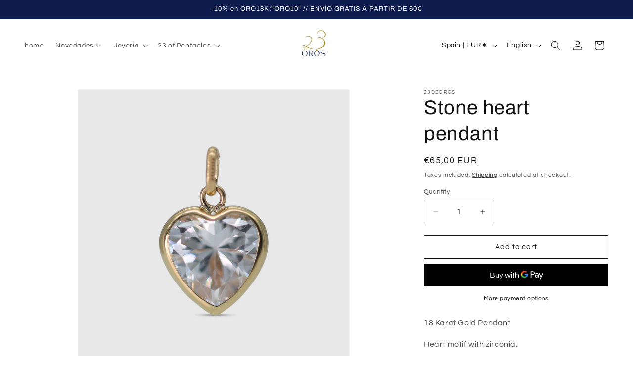

--- FILE ---
content_type: text/css
request_url: https://cdn.shopify.com/extensions/019b599e-e510-761b-8536-87c99946bdc4/swatch-options-177/assets/se-display-style.css
body_size: 1751
content:
/* 
* Defined param and css for display style 
* Rules: 
*   0. all list option of 1 type has to has class `.se-base-option`
*   1. Use var(--se-<type_name>-xxx) to set css variable
*   2. Class of option type have to has format `.se-type-<type_name>`
*   3. class inside .se-type-<type_name> has to has format `.se-<type_name>-xxx`
*	4. `.se-base-option` element always has field [data-id=<option_id>] 
*/

*:has(> .bss-se-collection-page) {
	z-index: 10;
	position: relative;
}

.bss-se-variant {
	display: flex;
	flex-direction: column;
	margin-bottom: 10px;

	gap: var(--se-option-spacing);
}

.se-option {
	display: flex;
	flex-direction: column;

	gap: 6px;
}

.se-error-msg {
	font-size: 13px;
	font-weight: normal;
	color: #b22222;
}

.se-hide {
	display: none !important;
}

.se-show {
	display: block !important;
}

.se-hide-visible {
	visibility: hidden !important;
}

.se-base-option {
	width: 100%;
	display: flex;
	flex-wrap: wrap;
	position: relative;
}
.se-base-option * {
	cursor: pointer;
}

.se-option-name {
	font-size: var(--se-option-name-font_size);
}
.se-selected-value {
	font-size: var(--se-selected-value-font_size);
}
.bss-se-collection-page .se-selected-value::before {
	content: ': ';
	font-size: var(--se-option-name-font_size);
}

/* Tooltip */
.se-tooltip {
	position: absolute;

	padding-bottom: 12px;
	transform: translate(-50%, 0);
	-webkit-transform: translate(-50%, 0);
	transition: 250ms ease-out;

	z-index: 9999;
}
.se-tooltip > span {
	position: relative;
	display: block;
	padding: 5px 10px;
	border-radius: 8px;
	box-shadow: 0px 5px 10px 4px rgba(26, 26, 26, 0.2);

	font-size: 13px;
	line-height: 13px;
	color: #303030 !important;
	background-color: #ffffff;
	text-align: center;
}
.se-tooltip > span:after {
	content: '';
	display: block;
	position: absolute;
	left: 50%;
	bottom: -5px;

	border-width: 10px 10px 0;
	border-style: solid;
	border-color: #ffffff transparent transparent;

	transform: translate(-50%, 0);
	-webkit-transform: translate(-50%, 0);
}
.se-carousel.se-can-scroll .se-container .se-tooltip {
	display: none !important;
	width: 0 !important;
	min-width: 0 !important;
}
.se-container .se-tooltip {
	display: none;
	opacity: 0;
	visibility: hidden;
}

.se-count-extra {
	display: flex;
	justify-content: center;
	align-items: center;

	text-decoration: none !important;
}

/* Carousel */
.card__information:has(.se-carousel-wrapper) {
	min-width: 0 !important;
}
.se-carousel-wrapper {
	width: 100%;
	display: flex;
	align-items: center;
	justify-content: space-between;
}
.se-carousel {
	display: flex;
	flex-wrap: nowrap;
	padding: 2px 5px;
	overflow-x: auto;
	scrollbar-width: none !important;
}
.se-arrow-button {
	display: none;
	padding: 0 5px;
	cursor: pointer;
}
.se-carousel-wrapper:has(.se-can-scroll) .se-arrow-button {
	display: inline-block !important;
}
.se-arrow-button:hover .se-arrow {
	border-color: #252525;
}
.se-arrow {
	display: inline-block !important;
	width: 8px;
	height: 8px;
	border: solid #c3c3c3;
}
.se-arrow-left {
	border-width: 0 0 2px 2px;
	transform: rotate(45deg);
}
.se-arrow-right {
	border-width: 0 0 2px 2px;
	transform: rotate(-135deg);
}

/* SWATCH */
.se-type-swatch.se-count-extra {
	font-size: var(--se-swatch-count_extra_font_size) !important;
	color: var(--se-swatch-count_extra_text_color) !important;
}
.bss-se-collection-page .se-option:has(.se-type-swatch) .se-option-title {
	display: var(--se-swatch-show_option_name);
}
.bss-se-collection-page .se-option:has(.se-type-swatch) .se-option-title .se-option-name {
	font-weight: var(--se-swatch-option_name_font_weight);
}
.bss-se-collection-page .se-option:has(.se-type-swatch) .se-option-title .se-selected-value {
	font-weight: var(--se-swatch-selected_value_font_weight);
}
.se-option:has(.se-type-swatch) {
	align-items: var(--se-swatch-alignment);
}
.se-option:has(.se-type-swatch) .se-option-title * {
	text-align: var(--se-swatch-alignment);
}
.se-base-option:has(.se-type-swatch) {
	justify-content: var(--se-swatch-alignment);
	gap: var(--se-swatch-spacing);
}
.se-carousel-wrapper:has(.se-type-swatch) {
	justify-content: var(--se-swatch-alignment);
}
.se-carousel:has(.se-type-swatch) {
	gap: var(--se-swatch-spacing);
}
.se-type-swatch {
	width: var(--se-swatch-width);
	height: var(--se-swatch-height);
	border: var(--se-swatch-border_width) solid var(--se-swatch-border_color);
	border-radius: var(--se-swatch-border_radius);
	padding: 2px;

	font-size: 11px;
	line-height: 11px;
	white-space: nowrap;

	background: center no-repeat;
	background-size: cover;
	background-clip: content-box;

	transition: all 0.2s ease-in-out;
}
.se-type-swatch[out-of-stock]::after {
	height: var(--se-swatch-out_of_stock_stroke_length) !important;
	transform: rotate(var(--se-swatch-out_of_stock_stroke_angle)) !important;
}

.se-type-swatch:hover {
	transform: scale(1.05);
	border-color: var(--se-swatch-hover_border_color);
	box-shadow: 0 0 8px rgba(0, 0, 0, 0.2);
}
.se-type-swatch[aria-checked='true'] {
	border-color: var(--se-swatch-active_border_color);
}
.se-swatch-wrapper {
	width: var(--se-swatch-width);
}
.se-swatch-value {
	margin-top: 4px;
	display: none;
}
.se-swatch-no-image {
	display: flex;
	flex-direction: column;
	justify-content: center;
	align-items: center;

	font-size: 10px;
	overflow: hidden;
}

/* SWATCH CARD */
.se-type-swatch_card.se-count-extra {
	font-size: var(--se-swatch_card-count_extra_font_size) !important;
	color: var(--se-swatch_card-count_extra_text_color) !important;
	min-height: var(--se-swatch_card_count_extra_min_height);
}
.bss-se-collection-page .se-option[data-display-type*="swatch_card"] .se-option-title {
	display: var(--se-swatch_card-show_option_name);
}
.se-option[data-display-type*="swatch_card"] {
	align-items: var(--se-swatch_card-alignment);
}
.se-option[data-display-type*="swatch_card"] .se-option-title * {
	text-align: var(--se-swatch_card-alignment);
}
.se-base-option:has(.se-type-swatch_card) {
	justify-content: var(--se-swatch_card-alignment);
	gap: var(--se-swatch_card-spacing);
}
.se-carousel-wrapper:has(.se-type-swatch_card) {
	justify-content: var(--se-swatch_card-alignment);
}
.se-carousel:has(.se-type-swatch_card) {
	gap: var(--se-swatch_card-spacing);
}
.se-type-swatch_card {
	display: flex;
	flex-direction: column;
	gap: 6px;

	width: var(--se-swatch_card-width);
	border: var(--se-swatch_card-border_width) solid var(--se-swatch_card-border_color);
	border-radius: var(--se-swatch_card-border_radius);
	padding: 3px;
	padding-bottom: 10px;

	background-color: var(--se-swatch_card-background_color);
	word-break: break-word;
    white-space: nowrap;
	
	transition: all 0.2s ease-in-out;
	flex-shrink: 0;
}
.se-type-swatch_card[out-of-stock]::after {
	height: var(--se-swatch_card-out_of_stock_stroke_length) !important;
	transform: rotate(var(--se-swatch_card-out_of_stock_stroke_angle)) !important;
}
.se-type-swatch_card .se-media {
	width: 100%;
	height: var(--se-swatch_card-height);
	border-radius: var(--se-swatch_card-border_radius);
	border: solid #e5e5e529 0.5px;
	
	background-size: cover;
	background-repeat: no-repeat;
	overflow: hidden;
}

.se-type-swatch_card .se-value-info {
	width: 100%;
	display: flex;
    flex-direction: column;
    justify-content: space-between;
	gap: 6px;
    flex: 1;

	color: var(--se-swatch_card-text_color);
	font-size: var(--se-swatch_card-font_size);
	line-height: calc(var(--se-swatch_card-font_size) + 2px);
	text-align: var(--se-swatch_card-text_align);
	
	text-overflow: ellipsis;
	overflow: hidden;
}
.se-type-swatch_card .se-value-name {
	font-weight: var(--se-swatch_card-font_weight);
}
.se-type-swatch_card .se-value-price {
	display: var(--se-swatch_card-show_price) !important;
}

.se-type-swatch_card:hover {
	border-color: var(--se-swatch_card-hover_border_color);
	background-color: var(--se-swatch_card-hover_background_color);

	box-shadow: 0 0 8px rgba(0, 0, 0, 0.2);
	transform: scale(1.005);
}
.se-type-swatch_card:hover * {
	color: var(--se-swatch_card-hover_text_color);
}
.se-type-swatch_card[aria-checked='true'] {
	border-color: var(--se-swatch_card-active_border_color);
	background-color: var(--se-swatch_card-active_background_color);
}
.se-type-swatch_card[aria-checked='true'] * {
	color: var(--se-swatch_card-active_text_color);
}
.se-type-swatch_card .se-swatch-no-image {
	display: flex;
	flex-direction: column;
	justify-content: center;
	align-items: center;

	font-size: 10px;
	overflow: hidden;
}

/* BUTTON */
.se-type-button.se-count-extra {
	font-size: var(--se-button-count_extra_font_size) !important;
	color: var(--se-button-count_extra_text_color) !important;
}
.bss-se-collection-page .se-option[data-display-type*="button"] .se-option-title {
	display: var(--se-button-show_option_name);
}
.bss-se-collection-page .se-option[data-display-type*="button"] .se-option-title .se-option-name {
	font-weight: var(--se-button-option_name_font_weight);
}
.bss-se-collection-page .se-option[data-display-type*="button"] .se-option-title .se-selected-value {
	font-weight: var(--se-button-selected_value_font_weight);
}
.se-option[data-display-type*="button"] {
	align-items: var(--se-button-alignment);
}
.se-option[data-display-type*="button"] .se-option-title * {
	text-align: var(--se-button-alignment);
}
.se-base-option:has(.se-type-button) {
	gap: var(--se-button-spacing);
	justify-content: var(--se-button-alignment);
}
.se-carousel-wrapper:has(.se-type-button) {
	justify-content: var(--se-button-alignment);
}

.se-carousel:has(.se-type-button) {
	gap: var(--se-button-spacing);
}
.se-type-button {
	display: flex;
	align-items: center;
	justify-content: center;
	flex-shrink: 0;
	min-width: 44px;

	padding: var(--se-button-padding_tb) var(--se-button-padding_lr);
	border: var(--se-button-border_width) solid var(--se-button-border_color);
	border-radius: var(--se-button-border_radius);

	font-size: var(--se-button-font_size);
	line-height: var(--se-button-font_size);
	color: var(--se-button-text_color);
	background-color: var(--se-button-background_color);
	text-align: center;
	white-space: nowrap;
}
.se-type-button:hover {
	border-color: var(--se-button-hover_border_color);
	color: var(--se-button-hover_text_color);
	background-color: var(--se-button-hover_background_color);
}
.se-type-button[aria-checked='true'] {
	border-color: var(--se-button-active_border_color) !important;
	background-color: var(--se-button-active_background_color) !important;
}
.se-type-button[aria-checked='true'] *:not(.se-tooltip *) {
	color: var(--se-button-active_text_color) !important;
}

/* DROPDOWN */
.se-type-dropdown.se-count-extra {
	font-size: var(--se-dropdown-count_extra_font_size) !important;
	color: var(--se-dropdown-count_extra_text_color) !important;
}
.bss-se-collection-page .se-option[data-display-type*="dropdown"] .se-option-title {
	display: var(--se-dropdown-show_option_name);
}
.bss-se-collection-page .se-option[data-display-type*="dropdown"] .se-option-title .se-option-name {
	font-weight: var(--se-dropdown-option_name_font_weight);
}
.bss-se-collection-page .se-option[data-display-type*="dropdown"] .se-option-title .se-selected-value {
	font-weight: var(--se-dropdown-selected_value_font_weight);
}
.se-option[data-display-type*="dropdown"] {
	align-items: var(--se-dropdown-alignment);
}
.se-type-dropdown {
	position: relative;
	width: 100%;
	padding: var(--se-dropdown-padding_tb) var(--se-dropdown-padding_lr);

	border: var(--se-dropdown-border_width) solid var(--se-dropdown-border_color);
	border-radius: var(--se-dropdown-border_radius);

	font-size: var(--se-dropdown-font_size);
	line-height: var(--se-dropdown-font_size);
	color: var(--se-dropdown-text_color);
	background-color: var(--se-dropdown-background_color);
}
.se-type-dropdown:hover {
	border-color: var(--se-dropdown-hover_border_color);
}
.se-type-dropdown:hover .se-dropdown-selected {
	color: var(--se-dropdown-hover_text_color);
}
.se-dropdown-item:hover {
	color: var(--se-dropdown-hover_text_color);
	background-color: var(--se-dropdown-hover_background_color);
}
.se-dropdown-item:has(.se-dropdown-checked) {
	color: var(--se-dropdown-active_text_color);
	background-color: var(--se-dropdown-active_background_color);
}
.se-dropdown-selected {
	display: flex;
	justify-content: space-between;
	align-items: center;

	height: 100%;
}
.se-dropdown-arrow {
	display: inline-block;
	border: solid black;
	border-width: 0 1px 1px 0;
	padding: 2.5px;

	-webkit-transform: rotate(45deg);
	transition: transform 0.3s ease;
}
.se-dropdown-arrow-down {
	transform: translateY(30%) rotate(225deg);
}
.se-dropdown-list {
	position: absolute;
	top: calc(100% + 1px);
	left: 0;
	right: 0;

	height: fit-content;
	max-height: 500px;
	padding: 8px;
	margin-top: 4px;
	border-radius: 4px;

	background-color: var(--se-dropdown-background_color);
	box-shadow: var(--se-shadow-card);
	z-index: 999;
	overflow: hidden;
	transform-origin: top;
	animation: bss-slide-down 0.2s ease forwards;
}
/* fix dropdown be cut in collection page */
li:has(.se-dropdown-list.se-active),
.product-item:has(.se-dropdown-list.se-active),
section:has(.se-dropdown-list.se-active) {
	z-index: 1;
	position: relative;
}
.se-dropdown-scroll {
	width: 100%;
	height: fit-content;
	max-height: calc(6 * 37px);
	margin-right: 2px;

	display: flex;
	flex-direction: column;
	gap: 2px;

	overflow-y: auto;
	overflow-x: hidden;
}
.se-dropdown-item {
	padding: 6px 12px;
	border-radius: 4px;
	display: flex;
	align-items: center;
	justify-content: space-between;
}
.se-dropdown-item > span {
	padding: 6px 0;
}
.se-dropdown-item .se-dropdown-checked {
	width: 5px;
	height: 10px;
	position: relative;
	vertical-align: middle;
}
.se-dropdown-item .se-dropdown-checked::after {
	content: '';
	position: absolute;
	top: -1px;
	width: 100%;
	height: 100%;
	border: solid #333;
	border-width: 0 2px 2px 0;
	transform: rotate(45deg);
}

/* for theme */
slider-component:has(optis-variant-picker),
slider-component:has(optis-combined-listing) {
	z-index: 1;
}


--- FILE ---
content_type: text/javascript
request_url: https://cdn.shopify.com/extensions/019b599e-e510-761b-8536-87c99946bdc4/swatch-options-177/assets/bss-se-js.js
body_size: 36331
content:
(()=>{var t={3:(t,e,r)=>{Object.defineProperty(e,"__esModule",{value:!0}),e.fetchImpl=function(t,e){var r=e.method,n=e.headers,a=e.credentials,s=e.body,c=e.onNext,p=e.onError,l=e.onComplete;return fetch(t,{method:r,headers:n,body:s,credentials:a}).then((function(t){var e=!!t.headers&&t.headers.get("Content-Type")||"";if(t.status<300&&e.indexOf("multipart/mixed")>=0){var r=(0,o.getBoundary)(e),n=t.body.getReader(),a=new TextDecoder,s=new i.PatchResolver({onResponse:function(e){return c(e,{responseHeaders:t.headers})},boundary:r});return n.read().then((function e(r){var i=r.value;if(r.done)l();else{var o=void 0;try{o=a.decode(i),s.handleChunk(o)}catch(e){var c=e;c.response=t,c.statusCode=t.status,c.bodyText=o,p(c)}n.read().then(e)}}))}return t.json().then((function(e){c([e],{responseHeaders:t.headers}),l()}),(function(e){var r=e;r.response=t,r.statusCode=t.status,p(r)}))})).catch(p)};var i=r(847),o=r(361)},70:(t,e,r)=>{Object.defineProperty(e,"__esModule",{value:!0}),e.getTransport=function(){if("undefined"!=typeof Response&&Response.prototype.hasOwnProperty("body")&&"function"==typeof Headers)return o.fetchImpl;return i.xhrImpl};var i=r(517),o=r(3)},306:(t,e)=>{Object.defineProperty(e,"__esModule",{value:!0});var r=function(t,e){if(Array.isArray(t))return t;if(Symbol.iterator in Object(t))return function(t,e){var r=[],i=!0,o=!1,n=void 0;try{for(var a,s=t[Symbol.iterator]();!(i=(a=s.next()).done)&&(r.push(a.value),!e||r.length!==e);i=!0);}catch(t){o=!0,n=t}finally{try{!i&&s.return&&s.return()}finally{if(o)throw n}}return r}(t,e);throw new TypeError("Invalid attempt to destructure non-iterable instance")};function i(t,e){var r=t.indexOf(e);return r<0?[t]:[t.substring(0,r),t.substring(r+e.length)]}e.parseMultipartHttp=function t(e,o){var n=arguments.length>2&&void 0!==arguments[2]?arguments[2]:[],a=function(t){return"\r\n--"+t+"\r\n"}(o),s=i(e,a),c=r(s,2)[1];if(!c||!c.length)return{newBuffer:e,parts:n};var p=i(c,"\r\n\r\n"),l=p[0];if(!((c=p[1])&&c.length))return{newBuffer:e,parts:n};var u=l.split("\r\n").find((function(t){return t.toLowerCase().indexOf("content-length:")>=0}));if(void 0===u)throw new Error("Invalid MultiPart Response, no content-length header");var d=u.split(":"),h=void 0;if(2!==d.length||isNaN(parseInt(d[1])))throw new Error("Invalid MultiPart Response, could not parse content-length");h=parseInt(d[1]);var f=function(t){return"\r\n--"+t+"--\r\n"}(o);c=c.replace(f,"");var m=(new TextEncoder).encode(c);if(m.length<h)return{newBuffer:e,parts:n};var g=(new TextDecoder).decode(m.subarray(0,h)),y=(new TextDecoder).decode(m.subarray(h)),_=JSON.parse(g),v=[].concat(function(t){if(Array.isArray(t)){for(var e=0,r=Array(t.length);e<t.length;e++)r[e]=t[e];return r}return Array.from(t)}(n),[_]);if(y.length)return t(y,o,v);return{parts:v,newBuffer:""}}},361:(t,e,r)=>{Object.defineProperty(e,"__esModule",{value:!0});var i=function(t,e){if(Array.isArray(t))return t;if(Symbol.iterator in Object(t))return function(t,e){var r=[],i=!0,o=!1,n=void 0;try{for(var a,s=t[Symbol.iterator]();!(i=(a=s.next()).done)&&(r.push(a.value),!e||r.length!==e);i=!0);}catch(t){o=!0,n=t}finally{try{!i&&s.return&&s.return()}finally{if(o)throw n}}return r}(t,e);throw new TypeError("Invalid attempt to destructure non-iterable instance")};e.getBoundary=function(){var t=(arguments.length>0&&void 0!==arguments[0]?arguments[0]:"").split(";"),e=!0,r=!1,o=void 0;try{for(var n,a=t[Symbol.iterator]();!(e=(n=a.next()).done);e=!0){var s=(n.value||"").trim().split("="),c=i(s,2),p=c[0],l=c[1];if("boundary"===p&&l)return'"'===l[0]&&'"'===l[l.length-1]?l.substr(1,l.length-2):l}}catch(t){r=!0,o=t}finally{try{!e&&a.return&&a.return()}finally{if(r)throw o}}return"-"};r(517),r(3)},503:(t,e,r)=>{var i=r(70);r(847).PatchResolver,e.Ay=(0,i.getTransport)()},517:(t,e,r)=>{Object.defineProperty(e,"__esModule",{value:!0});var i=function(t,e){if(Array.isArray(t))return t;if(Symbol.iterator in Object(t))return function(t,e){var r=[],i=!0,o=!1,n=void 0;try{for(var a,s=t[Symbol.iterator]();!(i=(a=s.next()).done)&&(r.push(a.value),!e||r.length!==e);i=!0);}catch(t){o=!0,n=t}finally{try{!i&&s.return&&s.return()}finally{if(o)throw n}}return r}(t,e);throw new TypeError("Invalid attempt to destructure non-iterable instance")};e.xhrImpl=function(t,e){var r=e.method,a=e.headers,s=e.credentials,c=e.body,p=e.onNext,l=e.onError,u=e.onComplete,d=new XMLHttpRequest;d.withCredentials="include"===s;var h=0,f=!1,m=void 0,g=void 0;d.open(r,t);var y=!0,_=!1,v=void 0;try{for(var S,b=Object.entries(a)[Symbol.iterator]();!(y=(S=b.next()).done);y=!0){var w=S.value,P=i(w,2),k=P[0],$=P[1];"referer"!==k&&d.setRequestHeader(k,$)}}catch(t){_=!0,v=t}finally{try{!y&&b.return&&b.return()}finally{if(_)throw v}}(function(t){try{var e=new XMLHttpRequest;return e.responseType=t,e.responseType===t}catch(t){}return!1})("moz-chunked-text")&&(d.responseType="moz-chunked-text");d.addEventListener("readystatechange",(function(){if(this.readyState!==this.DONE||0!==this.status)if(this.readyState===this.HEADERS_RECEIVED){var t=d.getResponseHeader("Content-Type");t.indexOf("multipart/mixed")>=0&&(f=!0,m=(0,o.getBoundary)(t),g=new n.PatchResolver({onResponse:function(t){return p(t,{})},boundary:m}))}else if(this.readyState!==this.LOADING&&this.readyState!==this.DONE||!f)this.readyState!==this.DONE||f||(p([JSON.parse(d.response)],{}),u());else{var e=d.response.substr(h);g.handleChunk(e),h=d.responseText.length}})),d.addEventListener("loaded",(function(){u()})),d.addEventListener("error",(function(t){l(t)})),d.send(c)};var o=r(361),n=r(847)},847:(t,e,r)=>{Object.defineProperty(e,"__esModule",{value:!0}),e.PatchResolver=o;var i=r(306);function o(t){var e=t.onResponse,r=t.boundary;this.boundary=r||"-",this.onResponse=e,this.processedChunks=0,this.chunkBuffer=""}o.prototype.handleChunk=function(t){this.chunkBuffer+=t;var e=(0,i.parseMultipartHttp)(this.chunkBuffer,this.boundary),r=e.newBuffer,o=e.parts;this.chunkBuffer=r,o.length&&this.onResponse(o)}}},e={};const r="2025-10",i=async(t,e)=>{try{if(!BSS_SE?.generals?.storefront_token)throw new Error("Storefront token not found");const i=await fetch(`https://${BSS_SE.generals.domain}/api/${r}/graphql.json`,{method:"POST",headers:{"Content-Type":"application/json","X-Shopify-Storefront-Access-Token":BSS_SE.generals.storefront_token},body:JSON.stringify({query:t,variables:e})});return await i.json()}catch(t){console.error("Error: fetchStorefrontApi",t)}};function o(){let t=arguments.length>0&&void 0!==arguments[0]?arguments[0]:[],e=arguments.length>1&&void 0!==arguments[1]?arguments[1]:5;const r=[];try{let i=[];for(let o=0;o<t.length;o++)i.push(t[o]),i.length!=e&&o!==t.length-1||(r.push([...i]),i=[])}catch(t){console.log("Error:",t)}return r}const n="$app:bss_optis_swatch",a="$app:optis_swatch_product_groups",s="swatch_options",c="product_groups";class p{static async getMetaobjects(){const t=await globalThis.Promise.allSettled([this.getOptions(),this.getProductGroups()]),[e,r]=t;"fulfilled"!==e.status&&console.error("Fetch Options error:",e.reason),"fulfilled"!==r.status&&console.error("Fetch ProductGroups error:",r.reason)}static async getOptions(){if(!BSS_SE?.generals?.storefront_token)return;let t=[],e=`query GetOptions{\n            metaobject(handle: {\n                handle: "${s}",\n                type: "${n}",\n            }) {\n                # Metaobject fields\n                fields {\n                    key\n                    value\n                }\n            }\n        }`;const r=await i(e);if(r?.data?.metaobject?.fields){const e=r.data.metaobject.fields;for(const r of e)t=t?.concat(JSON.parse(r.value));BSS_SE.initOptions(t)}}static async getProductGroups(){try{if(!BSS_SE?.generals?.storefront_token)return;let t=[],e=`query GetProductGroups{\n                metaobject(handle: {\n                    handle: "${c}",\n                    type: "${a}",\n                }) {\n                    # Metaobject fields\n                    fields {\n                        key\n                        value\n                    }\n                }\n            }`;const r=await i(e);if(r?.data?.metaobject?.fields){const e=r.data.metaobject.fields;for(const r of e)t=t?.concat(JSON.parse(r.value));BSS_SE.combinedListing.initProductGroups(t)}}catch(t){console.error("getProductGroups ~ error:",t)}}}class l{static init(){BSS_SE?.ProductsMapHandle||(BSS_SE.ProductsMapHandle=new Map),BSS_SE?.ProductsMapId||(BSS_SE.ProductsMapId=new Map)}static has(t){return BSS_SE.ProductsMapHandle.has(t)||this.getFromIdResource(t)}static get(){return BSS_SE.ProductsMapHandle}static getBy(t){let{handle:e,id:r}=t;return BSS_SE.ProductsMapHandle.get(e||"")||this.getFromIdResource(r||"")}static addSingle(t){try{if(!t)return;this.has(t.handle)||BSS_SE.ProductsMapHandle.set(t.handle,t);const e=this.idFromGlobalId(t.id);this.has(e)||BSS_SE.ProductsMapId.set(e,t)}catch(t){console.error("Error: ProductResource ~ addProduct",t)}}static add(t){if(t?.length)for(let e of t)e&&(e?.handle&&e.handle!=encodeURI(e.handle)&&(e.handle=encodeURI(e.handle),"function"==typeof swatchFixSupportEncodeHandle&&(e.handle=swatchFixSupportEncodeHandle(BSS_SE,e))),!e?.options&&e?.options_with_values?.length&&(e.options=e.options_with_values.map((t=>t.name))),this.addSingle(e))}static getIdResource(){return BSS_SE.ProductsMapId}static getFromIdResource(t){return BSS_SE.ProductsMapId.get(this.idFromGlobalId(t))}static idFromGlobalId(t){return t.replace("gid://shopify/Product/","")}static toGlobalId(t){return String(t).startsWith("gid://shopify/Product/")?t:`gid://shopify/Product/${t}`}}var u;function d(t,e,r){return(e=function(t){var e=function(t,e){if("object"!=typeof t||!t)return t;var r=t[Symbol.toPrimitive];if(void 0!==r){var i=r.call(t,e||"default");if("object"!=typeof i)return i;throw new TypeError("@@toPrimitive must return a primitive value.")}return("string"===e?String:Number)(t)}(t,"string");return"symbol"==typeof e?e:e+""}(e))in t?Object.defineProperty(t,e,{value:r,enumerable:!0,configurable:!0,writable:!0}):t[e]=r,t}class h{static hasLangCode(t,e){if(!t||!e)return!1;return new RegExp(`/${e}(/|$)`).test(t)}static needToFetchInPrimaryLanguage(t){let e=[];try{for(const r of t)this.hasOptionsDictionary(r.handle)||e.push(l.toGlobalId(r.id))}catch(t){console.error("Error: needToFetchInPrimaryLanguage",t)}return e}static hasOptionsDictionary(t){return Boolean(l.getBy({handle:t})?.originalOptions)}}u=h,d(h,"primaryLocale",(()=>{const t=BSS_SE?.shopData?.shop?.published_locales?.find((t=>!0===t.shop_locale.primary));return t?.shop_locale?.locale?t.shop_locale.locale?.toUpperCase()?.replace(/-/g,"_"):u.currentLocale()})),d(h,"currentLocale",(()=>{let t=(BSS_SE?.shopData?.shop?.lang||"EN").toUpperCase();return t=t.replace(/-/g,"_"),t})),d(h,"isPrimaryLocale",(()=>BSS_SE.config.locales.primary.language==BSS_SE.config.locales.current)),d(h,"getCountry",(()=>Shopify?.country?.toUpperCase()||"US")),d(h,"getLocaleShopUrl",(()=>{try{const t=BSS_SE?.config?.locales?.current?.toLowerCase();let e=BSS_SE.shopData?.shop?.secure_url;if(u.isPrimaryLocale()||u.hasLangCode(e,t))BSS_SE.config.locale_url=e;else if(Shopify?.routes?.root){const t=Shopify.routes.root.replace(/^\/|\/$/g,"");BSS_SE.config.locale_url=`${e}/${t}`}else BSS_SE.config.locale_url=`${e}/${t}`;return"function"==typeof swatchFixSupportLocaleShopUrl&&(BSS_SE.config.locale_url=swatchFixSupportLocaleShopUrl(BSS_SE,e,t)),BSS_SE.config.locale_url}catch(t){console.error("Error:",t)}return BSS_SE.shopData?.shop?.secure_url})),d(h,"productQuery",(t=>`#graphql\n        product(${t}) {\n            id\n            publishedAt\n            handle\n            options_with_values: options {\n                id\n                name\n                values: optionValues {\n                    id\n                    name\n                }\n            }\n        }`)),d(h,"scanPrimaryLanguageOfOptions",(async t=>{if(u.isPrimaryLocale())return;const e=u.needToFetchInPrimaryLanguage(t);if(!e?.length)return;let r=[];const{primary:{language:n,country:a}}=BSS_SE.config.locales;e?.length&&(r=e.map(((t,e)=>u.productQuery(`id: "${t}"`))));const s=o(r,e,30);for(const t of s){let e=`\n                query productDetails\n                    @inContext(country: ${a}, language: ${n}) {\n                        ${t.map(((t,e)=>`se_${e}: ${t}\n`))}\n                    }\n            `;const r=await i(e),o=Object.values(r?.data).filter(Boolean);for(const t of o){let e=l.getBy({handle:t?.handle,id:t?.id});e&&(e.originalOptions=t.options_with_values,l.addSingle(e))}}return r}));const f="optis-variant-picker",m="optis-combined-listing",g=".shopify-app-block .bss-se-variants-wrapper",y=".shopify-app-block .wrapper-optis-combined-listing",_="swatch",v="swatch_card",S="auto-swatch",b="custom-swatch",w="swatch_card_auto",P="swatch_card_custom",k="button",$="dropdown",O=0,E={[S]:_,[b]:_,[w]:v,[P]:v,[O]:_},A="product",H="collection",C="count",V="carousel",T=1,I=2,x="se-handle",B=/\/products\/([^/?#&]+)/,M=`[${x}]`,j={img:/(https?:\/\/|\/\/)[^?\s]+\.(jpg|jpeg|png|gif|webp|svg)\?v=[^&\s]+/gi,not_resize_img:/\.(gif|svg|mp4|webm|mov|avi|mkv|flv|wmv)(\?.*)?$/i,textInHtmlTag:/>([^<]+?)</g};class F{static removeDuplicateInArray(t){return Array.from(new Set(t))}static isElementVisible(t){if(!t)return!1;const e=window.getComputedStyle(t);return"none"!==e.display&&"hidden"!==e.visibility&&"0"!==e.opacity}static getIdFromShopifyGlobalId(t){return"string"==typeof t&&t?.includes("gid:/")?t.split("/").pop():t}static setThemeProductSectionId(){let t=arguments.length>0&&void 0!==arguments[0]?arguments[0]:document;if(!Shopify)return null;try{let e=t.querySelector(".bss-se-variants-wrapper")?.getAttribute("data-section-id");return e&&sessionStorage.setItem(`${Shopify.shop}-${Shopify.theme.id}-section-id`,e),sessionStorage.getItem(`${Shopify.shop}-${Shopify.theme.id}-section-id`)}catch(t){console.warn("SeHelpers ~ setThemeProductSectionId ~ error:",t)}return null}static replaceMainText(t,e){const r=t.innerHTML;if(r&&!r.match(j.textInHtmlTag))return void(t.innerHTML=e);const i=r.replace(j.textInHtmlTag,(function(t,r,i,o){return null===o.substring(0,i).match(j.textInHtmlTag)?`>${e}<`:t}));t.innerHTML=i}static stylingTypeFromDisplayType(t){return E[t]??t}static createBatchesFromArray(t){let e=arguments.length>1&&void 0!==arguments[1]?arguments[1]:10;const r=[];for(let i=0;i<t.length;i+=e)r.push(t.slice(i,i+e));return r}static sleep(t){return new Promise((e=>setTimeout(e,t)))}static getStyling(t,e){if(!t||!e)return{};try{let r=null;switch(t){case k:case $:r=t;break;case S:case b:r=_;break;case w:case P:r=v}return BSS_SE.displaySettings[r][`${e}_page`]}catch(t){console.error("SeHelpers ~ getStyling ~ error:",t)}return{}}}class q{static create(t){this.abort(t);const e=new AbortController;return this.controllers[t]=e,e}static get(t){return this.controllers[t]||null}static abort(t){const e=this.controllers[t];e&&(e.abort(),this.clear(t))}static clear(t){delete this.controllers[t]}static abortAll(){Object.keys(this.controllers).forEach((t=>{this.abort(t)}))}static getActiveKeys(){return Object.keys(this.controllers)}static isActive(t){return!!this.controllers[t]}}!function(t,e,r){(e=function(t){var e=function(t,e){if("object"!=typeof t||!t)return t;var r=t[Symbol.toPrimitive];if(void 0!==r){var i=r.call(t,e||"default");if("object"!=typeof i)return i;throw new TypeError("@@toPrimitive must return a primitive value.")}return("string"===e?String:Number)(t)}(t,"string");return"symbol"==typeof e?e:e+""}(e))in t?Object.defineProperty(t,e,{value:r,enumerable:!0,configurable:!0,writable:!0}):t[e]=r}(q,"controllers",{});class L{static async fetchOptionValuesStatus(t){let e=arguments.length>1&&void 0!==arguments[1]?arguments[1]:[],r=!(arguments.length>2&&void 0!==arguments[2])||arguments[2];try{let i={};if(r){const t=q.create("fetchOptionValuesStatus"),{signal:e}=t;i={signal:e}}const o=F.setThemeProductSectionId(),n=o?`section_id=${o}&`:"";let a=await fetch(`${h.getLocaleShopUrl()}/products/${t}?${n}option_values=${e.toString()}`,i);return 404==a.status&&o&&(a=await fetch(`${h.getLocaleShopUrl()}/products/${t}?option_values=${e.toString()}`,i)),{success:!0,data:await a.text()}}catch(t){throw t}}}var D=Symbol.for("immer-nothing"),R=Symbol.for("immer-draftable"),N=Symbol.for("immer-state");function W(t,...e){throw new Error(`[Immer] minified error nr: ${t}. Full error at: https://bit.ly/3cXEKWf`)}var U=Object.getPrototypeOf;function z(t){return!!t&&!!t[N]}function G(t){return!!t&&(Q(t)||Array.isArray(t)||!!t[R]||!!t.constructor?.[R]||tt(t)||et(t))}var J=Object.prototype.constructor.toString();function Q(t){if(!t||"object"!=typeof t)return!1;const e=U(t);if(null===e)return!0;const r=Object.hasOwnProperty.call(e,"constructor")&&e.constructor;return r===Object||"function"==typeof r&&Function.toString.call(r)===J}function X(t,e){0===K(t)?Reflect.ownKeys(t).forEach((r=>{e(r,t[r],t)})):t.forEach(((r,i)=>e(i,r,t)))}function K(t){const e=t[N];return e?e.type_:Array.isArray(t)?1:tt(t)?2:et(t)?3:0}function Y(t,e){return 2===K(t)?t.has(e):Object.prototype.hasOwnProperty.call(t,e)}function Z(t,e,r){const i=K(t);2===i?t.set(e,r):3===i?t.add(r):t[e]=r}function tt(t){return t instanceof Map}function et(t){return t instanceof Set}function rt(t){return t.copy_||t.base_}function it(t,e){if(tt(t))return new Map(t);if(et(t))return new Set(t);if(Array.isArray(t))return Array.prototype.slice.call(t);const r=Q(t);if(!0===e||"class_only"===e&&!r){const e=Object.getOwnPropertyDescriptors(t);delete e[N];let r=Reflect.ownKeys(e);for(let i=0;i<r.length;i++){const o=r[i],n=e[o];!1===n.writable&&(n.writable=!0,n.configurable=!0),(n.get||n.set)&&(e[o]={configurable:!0,writable:!0,enumerable:n.enumerable,value:t[o]})}return Object.create(U(t),e)}{const e=U(t);if(null!==e&&r)return{...t};const i=Object.create(e);return Object.assign(i,t)}}function ot(t,e=!1){return at(t)||z(t)||!G(t)||(K(t)>1&&(t.set=t.add=t.clear=t.delete=nt),Object.freeze(t),e&&Object.entries(t).forEach((([t,e])=>ot(e,!0)))),t}function nt(){W(2)}function at(t){return Object.isFrozen(t)}var st,ct={};function pt(t){const e=ct[t];return e||W(0),e}function lt(){return st}function ut(t,e){e&&(pt("Patches"),t.patches_=[],t.inversePatches_=[],t.patchListener_=e)}function dt(t){ht(t),t.drafts_.forEach(mt),t.drafts_=null}function ht(t){t===st&&(st=t.parent_)}function ft(t){return st={drafts_:[],parent_:st,immer_:t,canAutoFreeze_:!0,unfinalizedDrafts_:0}}function mt(t){const e=t[N];0===e.type_||1===e.type_?e.revoke_():e.revoked_=!0}function gt(t,e){e.unfinalizedDrafts_=e.drafts_.length;const r=e.drafts_[0];return void 0!==t&&t!==r?(r[N].modified_&&(dt(e),W(4)),G(t)&&(t=yt(e,t),e.parent_||vt(e,t)),e.patches_&&pt("Patches").generateReplacementPatches_(r[N].base_,t,e.patches_,e.inversePatches_)):t=yt(e,r,[]),dt(e),e.patches_&&e.patchListener_(e.patches_,e.inversePatches_),t!==D?t:void 0}function yt(t,e,r){if(at(e))return e;const i=e[N];if(!i)return X(e,((o,n)=>_t(t,i,e,o,n,r))),e;if(i.scope_!==t)return e;if(!i.modified_)return vt(t,i.base_,!0),i.base_;if(!i.finalized_){i.finalized_=!0,i.scope_.unfinalizedDrafts_--;const e=i.copy_;let o=e,n=!1;3===i.type_&&(o=new Set(e),e.clear(),n=!0),X(o,((o,a)=>_t(t,i,e,o,a,r,n))),vt(t,e,!1),r&&t.patches_&&pt("Patches").generatePatches_(i,r,t.patches_,t.inversePatches_)}return i.copy_}function _t(t,e,r,i,o,n,a){if(z(o)){const a=yt(t,o,n&&e&&3!==e.type_&&!Y(e.assigned_,i)?n.concat(i):void 0);if(Z(r,i,a),!z(a))return;t.canAutoFreeze_=!1}else a&&r.add(o);if(G(o)&&!at(o)){if(!t.immer_.autoFreeze_&&t.unfinalizedDrafts_<1)return;yt(t,o),e&&e.scope_.parent_||"symbol"==typeof i||!Object.prototype.propertyIsEnumerable.call(r,i)||vt(t,o)}}function vt(t,e,r=!1){!t.parent_&&t.immer_.autoFreeze_&&t.canAutoFreeze_&&ot(e,r)}var St={get(t,e){if(e===N)return t;const r=rt(t);if(!Y(r,e))return function(t,e,r){const i=Pt(e,r);return i?"value"in i?i.value:i.get?.call(t.draft_):void 0}(t,r,e);const i=r[e];return t.finalized_||!G(i)?i:i===wt(t.base_,e)?($t(t),t.copy_[e]=Ot(i,t)):i},has:(t,e)=>e in rt(t),ownKeys:t=>Reflect.ownKeys(rt(t)),set(t,e,r){const i=Pt(rt(t),e);if(i?.set)return i.set.call(t.draft_,r),!0;if(!t.modified_){const i=wt(rt(t),e),o=i?.[N];if(o&&o.base_===r)return t.copy_[e]=r,t.assigned_[e]=!1,!0;if(function(t,e){return t===e?0!==t||1/t==1/e:t!=t&&e!=e}(r,i)&&(void 0!==r||Y(t.base_,e)))return!0;$t(t),kt(t)}return t.copy_[e]===r&&(void 0!==r||e in t.copy_)||Number.isNaN(r)&&Number.isNaN(t.copy_[e])||(t.copy_[e]=r,t.assigned_[e]=!0),!0},deleteProperty:(t,e)=>(void 0!==wt(t.base_,e)||e in t.base_?(t.assigned_[e]=!1,$t(t),kt(t)):delete t.assigned_[e],t.copy_&&delete t.copy_[e],!0),getOwnPropertyDescriptor(t,e){const r=rt(t),i=Reflect.getOwnPropertyDescriptor(r,e);return i?{writable:!0,configurable:1!==t.type_||"length"!==e,enumerable:i.enumerable,value:r[e]}:i},defineProperty(){W(11)},getPrototypeOf:t=>U(t.base_),setPrototypeOf(){W(12)}},bt={};function wt(t,e){const r=t[N];return(r?rt(r):t)[e]}function Pt(t,e){if(!(e in t))return;let r=U(t);for(;r;){const t=Object.getOwnPropertyDescriptor(r,e);if(t)return t;r=U(r)}}function kt(t){t.modified_||(t.modified_=!0,t.parent_&&kt(t.parent_))}function $t(t){t.copy_||(t.copy_=it(t.base_,t.scope_.immer_.useStrictShallowCopy_))}X(St,((t,e)=>{bt[t]=function(){return arguments[0]=arguments[0][0],e.apply(this,arguments)}})),bt.deleteProperty=function(t,e){return bt.set.call(this,t,e,void 0)},bt.set=function(t,e,r){return St.set.call(this,t[0],e,r,t[0])};function Ot(t,e){const r=tt(t)?pt("MapSet").proxyMap_(t,e):et(t)?pt("MapSet").proxySet_(t,e):function(t,e){const r=Array.isArray(t),i={type_:r?1:0,scope_:e?e.scope_:lt(),modified_:!1,finalized_:!1,assigned_:{},parent_:e,base_:t,draft_:null,copy_:null,revoke_:null,isManual_:!1};let o=i,n=St;r&&(o=[i],n=bt);const{revoke:a,proxy:s}=Proxy.revocable(o,n);return i.draft_=s,i.revoke_=a,s}(t,e);return(e?e.scope_:lt()).drafts_.push(r),r}function Et(t){if(!G(t)||at(t))return t;const e=t[N];let r;if(e){if(!e.modified_)return e.base_;e.finalized_=!0,r=it(t,e.scope_.immer_.useStrictShallowCopy_)}else r=it(t,!0);return X(r,((t,e)=>{Z(r,t,Et(e))})),e&&(e.finalized_=!1),r}var At=new class{constructor(t){this.autoFreeze_=!0,this.useStrictShallowCopy_=!1,this.produce=(t,e,r)=>{if("function"==typeof t&&"function"!=typeof e){const r=e;e=t;const i=this;return function(t=r,...o){return i.produce(t,(t=>e.call(this,t,...o)))}}let i;if("function"!=typeof e&&W(6),void 0!==r&&"function"!=typeof r&&W(7),G(t)){const o=ft(this),n=Ot(t,void 0);let a=!0;try{i=e(n),a=!1}finally{a?dt(o):ht(o)}return ut(o,r),gt(i,o)}if(!t||"object"!=typeof t){if(i=e(t),void 0===i&&(i=t),i===D&&(i=void 0),this.autoFreeze_&&ot(i,!0),r){const e=[],o=[];pt("Patches").generateReplacementPatches_(t,i,e,o),r(e,o)}return i}W(1)},this.produceWithPatches=(t,e)=>{if("function"==typeof t)return(e,...r)=>this.produceWithPatches(e,(e=>t(e,...r)));let r,i;const o=this.produce(t,e,((t,e)=>{r=t,i=e}));return[o,r,i]},"boolean"==typeof t?.autoFreeze&&this.setAutoFreeze(t.autoFreeze),"boolean"==typeof t?.useStrictShallowCopy&&this.setUseStrictShallowCopy(t.useStrictShallowCopy)}createDraft(t){G(t)||W(8),z(t)&&(t=function(t){z(t)||W(10);return Et(t)}(t));const e=ft(this),r=Ot(t,void 0);return r[N].isManual_=!0,ht(e),r}finishDraft(t,e){const r=t&&t[N];r&&r.isManual_||W(9);const{scope_:i}=r;return ut(i,e),gt(void 0,i)}setAutoFreeze(t){this.autoFreeze_=t}setUseStrictShallowCopy(t){this.useStrictShallowCopy_=t}applyPatches(t,e){let r;for(r=e.length-1;r>=0;r--){const i=e[r];if(0===i.path.length&&"replace"===i.op){t=i.value;break}}r>-1&&(e=e.slice(r+1));const i=pt("Patches").applyPatches_;return z(t)?i(t,e):this.produce(t,(t=>i(t,e)))}},Ht=At.produce;At.produceWithPatches.bind(At),At.setAutoFreeze.bind(At),At.setUseStrictShallowCopy.bind(At),At.applyPatches.bind(At),At.createDraft.bind(At),At.finishDraft.bind(At);function Ct(t,e,r){if("function"==typeof t?t===e:t.has(e))return arguments.length<3?e:r;throw new TypeError("Private element is not present on this object")}class Vt{static init(t){Ct(Vt,this,Tt)._.set(t.handle,this.buildFlatIndex(t))}static buildFlatIndex(t){const e=jt.getAppliedOptions(t.handle),{variants:r}=t,i=r.filter((t=>t.available)),o=[];for(let t=0;t<e.length;t++){const r=new Map;for(const o of e[t].option_values){const e=o.name,n=new Set;for(const r of i)if(r.options[t]===e){const e=0===t?null:r.options.slice(0,t).join("|");n.add(e)}r.set(e,n)}o[t]=r}return o}static getOptionValueOutOfStock(t){let{productInfo:e,selectedVariant:r,currentSelectedOptions:i}=t;const o=It.get(e,r),{handle:n}=e,a=jt.getAppliedOptions(n),s=r.options;return Ht(i,(t=>{for(let e=0;e<a.length;e++){const r=a[e].name,i=Ct(Vt,this,Tt)._.get(n)[e],c=0===e?null:s.slice(0,e).join("|");for(const n of a[e].option_values){const e=n.name,a=i.get(e);t[r]||(t[r]={option_values:{}}),t[r].option_values[e]={is_show:o[e],out_of_stock:!(a&&a.has(c))}}}}))}}var Tt={_:new Map};class It{static get(t,e){const{handle:r}=t,i=jt.getAppliedOptions(r),o=e.options,n=t.variants;return i.reduce(((t,e,r)=>{let{option_values:i}=e;return i.forEach((e=>{let{name:i}=e;const a=[...o];a[r]=i,t[i]=n.some((t=>t.options.every(((t,e)=>t===a[e]))))})),t}),{})}}class xt{static init(t){Vt.init(t)}static getOptionValueStatus(t){let{productInfo:e,selectedVariant:r,currentSelectedOptions:i}=t;return Vt.getOptionValueOutOfStock({productInfo:e,selectedVariant:r,currentSelectedOptions:i})}}class Bt{static getMoneyFormat(){return"function"==typeof swatchFixSupportMoneyFormat?swatchFixSupportMoneyFormat(BSS_SE):BSS_SE?.shopData?.shop?.money_with_currency_format}static moneyWithCurrency(t){try{const e=this.getMoneyFormat();return e?e.replace(this.REGEX.MONEY_FORMAT,t):t}catch(t){console.error("PriceFormatHelper ~ moneyWithCurrency ~ error:",t)}return t}static getMoneyFormatType(){const t=this.getMoneyFormat();if(!t)return null;const e=t.match(this.REGEX.MONEY_FORMAT);return e?String(e[1]).trim():null}static formatPrice(t){let e=!(arguments.length>1&&void 0!==arguments[1])||arguments[1];try{if(null==t||null==t||""==t)return t;const r="string"==typeof t?Number.parseFloat(t):t;if(Number.isNaN(r))return t;const i=this.getMoneyFormatType();if(!i)return t.toString();let o=t;if("function"==typeof swatchFixSupportFormatPrice)return swatchFixSupportFormatPrice(BSS_SE,t,i);const n=Number.isInteger(r)?0:2;switch(i){case"amount":o=r.toFixed(n).replace(/\B(?=(\d{3})+(?!\d))/g,",");break;case"amount_no_decimals":o=Math.round(r).toString().replace(/\B(?=(\d{3})+(?!\d))/g,",");break;case"amount_with_comma_separator":o=r.toFixed(n).replace(/\B(?=(\d{3})+(?!\d))/g,".").replace(/\.(\d{2})$/,",$1");break;case"amount_no_decimals_with_comma_separator":o=Math.round(r).toString().replace(/\B(?=(\d{3})+(?!\d))/g,".");break;case"amount_with_apostrophe_separator":o=r.toFixed(n).replace(/\B(?=(\d{3})+(?!\d))/g,"'");break;case"amount_no_decimals_with_space_separator":o=Math.round(r).toString().replace(/\B(?=(\d{3})+(?!\d))/g," ");break;case"amount_with_space_separator":o=r.toFixed(n).replace(/\B(?=(\d{3})+(?!\d))/g," ").replace(/\.(\d{2})$/,",$1");break;case"amount_with_period_and_space_separator":o=r.toFixed(n).replace(/\B(?=(\d{3})+(?!\d))/g," ")}return e?this.moneyWithCurrency(o):o}catch(t){console.error("PriceFormatHelper ~ formatPrice ~ error:",t)}return t}static priceInNumberFrom(t){try{if(null==t||null==t||""==t)return 0;const e=this.getMoneyFormatType();let r=String(t).trim();r=r.replace(/[^\d.,'\s]/g,"");let i=r;switch(e){case"amount":case"amount_with_apostrophe_separator":case"amount_with_period_and_space_separator":i=i.replace(/[,'\s]/g,"");break;case"amount_no_decimals":case"amount_no_decimals_with_comma_separator":case"amount_no_decimals_with_space_separator":i=i.replace(/[.,\s]/g,"");break;case"amount_with_comma_separator":case"amount_with_space_separator":i=i.replace(/[\.\s]/g,"").replace(",",".");break;default:if(i.includes(",")&&i.includes(".")){const t=i.lastIndexOf(","),e=i.lastIndexOf(".");i=t>e?i.replace(/\./g,"").replace(",","."):i.replace(/,/g,"")}else if(i.includes(",")){if((i.match(/,/g)||[]).length>1)i=i.replace(/,/g,"");else{const t=i.split(",");i=t[1]&&t[1].length<=2?i.replace(",","."):i.replace(",","")}}i=i.replace(/[^\d.]/g,"")}const o=Number.parseFloat(i);return Number.isNaN(o)?0:o}catch(t){console.error("PriceFormatHelper ~ formattedPriceToNumber ~ error:",t)}return 0}static extractPriceNumber(t){const e=t.match(this.REGEX.PRICE);return e?e[0].trim():""}}!function(t,e,r){(e=function(t){var e=function(t,e){if("object"!=typeof t||!t)return t;var r=t[Symbol.toPrimitive];if(void 0!==r){var i=r.call(t,e||"default");if("object"!=typeof i)return i;throw new TypeError("@@toPrimitive must return a primitive value.")}return("string"===e?String:Number)(t)}(t,"string");return"symbol"==typeof e?e:e+""}(e))in t?Object.defineProperty(t,e,{value:r,enumerable:!0,configurable:!0,writable:!0}):t[e]=r}(Bt,"REGEX",{MONEY_FORMAT:/\{\{([^}]+)\}\}/,PRICE:/\b\d+(?:[.,'\s]\d{3})*(?:[.,]\d{1,2})?\b/g});class Mt{static updateVariantInURL(t,e){if(!window.location.pathname.includes("/products/")&&e!=BSS_SE?.shopData?.product?.handle)return;const r=t.id,i=new URL(window.location.href),o=i.searchParams;o.get("variant")!==r&&(o.set("variant",r),window.history.replaceState({},"",i.toString()))}static isMainProductPage(t){let e=BSS_SE.$("#bss-se-first-variant");const r=e?.getAttribute("data-product-id");return e&&r==t.id}static findFirstSelectedOptions(t,e,r){try{let i=null,o=BSS_SE.$("#bss-se-first-variant");const n=o?.getAttribute("data-product-id");if(o&&n==e.id){i=JSON.parse(o.textContent);const t=JSON.parse(document.querySelector(".se-option-value-status")?.innerHTML);if(t)return t}else i=Mt.getVariants(e)?.[0];const a=1==e?.options?.length;return t.reduce(((t,o,n)=>(t[o.name]={selected:r==A||BSS_SE.globalSettings.collection_default_selected?this.getVariantOptionValueAt(n,i):null,option_values:a?this.getValueStatusOfSingleOptionProduct(e):{}},t)),{})}catch(t){console.error("findFirstSelectedOptions ~ error:",t,e?.handle)}}static getValueStatusOfSingleOptionProduct(t){const e=this.getVariants(t),r={};for(const t of e)r[t.title]={is_show:!0,out_of_stock:!t?.available};return r}static findMatchingVariant(t,e,r){const i=e.options_with_values.map(((i,o)=>r.length==e.options_with_values.length||r.find((t=>t.name==i.name))?t[i.name].selected:e.options_with_values?.[o]?.values?.[0]||"")),o=Object.values(i).join(" / ");return this.getVariants(e).find((t=>t.title===o))}static findOptionValueId(t,e){let r=arguments.length>2&&void 0!==arguments[2]?arguments[2]:[];const i=r.find((e=>e.name===t))?.option_values;return i?.find((t=>t.name===e))?.id}static getSelectedValueIds(){let t=arguments.length>0&&void 0!==arguments[0]?arguments[0]:{},e=arguments.length>1&&void 0!==arguments[1]?arguments[1]:{};return Object.keys(t).map((r=>{const i=t[r].selected;return this.findOptionValueId(r,i,e)}))}static async getUpdatedOptionValueStates(t,e,r){let i=!(arguments.length>3&&void 0!==arguments[3])||arguments[3];try{let o=document;const n=this.getSelectedValueIds(t,r),a=await L.fetchOptionValuesStatus(e,n,i);a.success&&(o=(new DOMParser).parseFromString(a.data,"text/html"),F.setThemeProductSectionId(o));const s=JSON.parse(o.querySelector(".se-new-selected-variant")?.innerHTML);return{selectedVariant:s,optionValueStatus:JSON.parse(o.querySelector(".se-option-value-status")?.innerHTML)}}catch(t){throw t}}static getUpdatedStatusByManualCache(t,e,r){try{const i=this.findMatchingVariant(t,e,r);return this.updateVariantInURL(i.id),{selectedVariant:i,optionValueStatus:xt.getOptionValueStatus({productInfo:e,selectedVariant:i,currentSelectedOptions:t})}}catch(t){console.error("Error: getUpdatedStatusByManualCache:",t)}}static getValueDisplayPrice(t,e,r,i,o,n){try{if(0==n){let a=null;const s=this.getVariants(e);if(s?.length<250?a=this.getValuePriceRangeByVariantsInfo(s,n,o):r&&(a=this.getPriceRangeByValueStatus(t,i,o)),a&&a.minPrice<a.maxPrice)return`${Bt.formatPrice(a.minPrice)} +`}return t[i]?.option_values?.[o]?.price}catch(t){console.error("Error: getValueDisplayPrice:",t)}return null}static getPriceRangeByValueStatus(t,e,r){try{let i={};for(const[o,n]of Object.entries(t))o==e?i[r]=n.option_values[r]:i={...i,...n.option_values};const o=Object.values(i).map((t=>""==t.price_without_currency?null:Bt.priceInNumberFrom(t.price_without_currency))).filter((t=>null!=t));return{minPrice:Math.min(...o),maxPrice:Math.max(...o)}}catch(t){console.error("Error: getPriceRangeByValueStatus:",t)}return null}static getValuePriceRangeByVariantsInfo(t,e,r){try{const i=t.filter((t=>this.getVariantOptionValueAt(e,t)==r)),o=Bt.priceInNumberFrom(i[0].price.amount);let n=o,a=o;if(i.length>0){for(let t=1;t<i.length;t++){const e=Bt.priceInNumberFrom(i[t].price.amount);e<n&&(n=e),e>a&&(a=e)}return{minPrice:n,maxPrice:a}}}catch(t){console.error("Error: getValuePriceRangeByVariantsInfo:",t)}return null}static getVariantOptionValueAt(t,e){return e?.selectedOptions?e.selectedOptions?.[t]?.value:e?.options[t]}static getNumberOfHideValues(t){try{if(Object.keys(t)?.length)return Object.keys(t).filter((e=>BSS_SE.globalSettings.out_of_stock_style==I&&t[e].out_of_stock)).length}catch(t){console.error("ProductVariantHelpers ~ getNumberOfShowedValues ~ error:",t)}return 0}static getFirstDefaultValueAvailable(t,e){try{if(Object.keys(t)?.length)return Object.keys(t).find((e=>!t[e].out_of_stock))}catch(t){console.error("ProductVariantHelpers ~ getFirstDefaultValueAvailable ~ error:",t)}return e?.[0]?.name}static hasValuesStatusData(t,e){try{return t?.type==f&&Object.keys(e)?.length}catch(t){return console.error("ProductVariantHelpers ~ hasValuesStatusData ~ error:",t),!1}}static getVariants(t){try{return t?.variants?.nodes||t?.variants}catch(t){console.error("ProductVariantHelpers ~ getVariants ~ error:",t)}return[]}static isGetFromLiquid(t){try{return!t?.variants?.nodes}catch(t){console.error("ProductVariantHelpers ~ isGetFromLiquid ~ error:",t)}return!1}static extractID(t){if(!t)return null;const e=String(t),r=e.lastIndexOf("/");return-1===r?e:e.slice(r+1)}}class jt{static init(){BSS_SE?.OptionsMapHandle||(BSS_SE.OptionsMapHandle=new Map)}static get(){return this.init(),BSS_SE.OptionsMapHandle}static foundAppliedOptions(t){return BSS_SE.OptionsMapHandle.has(t)}static getAppliedOptions(t){return BSS_SE.OptionsMapHandle.get(t)}static add(t){try{if(!t)return;if(this.foundAppliedOptions(t.handle))return;const e=this.findAppliedShopifyOptions(t);BSS_SE.OptionsMapHandle.set(t.handle,e)}catch(t){console.error("VariantOptionsResource ~ add ~ error:",t)}}static scanAppliedOptions(){let t=arguments.length>0&&void 0!==arguments[0]?arguments[0]:[];try{if(!t?.length)return;for(const e of t)this.add(e)}catch(t){console.error("VariantOptionsResource ~ scanAppliedOptions ~ error:",t)}}static findAppliedShopifyOptions(t){try{return(t?.originalOptions||t?.options_with_values||[]).map(((e,r)=>{const i=BSS_SE.AppOptionsMapName?.get(e.name);if(!i)return null;const o=new Map(i.option_values.map((t=>[t.name,t]))),n=t.options_with_values[r],a=new Map(n.values.map((t=>[Mt.extractID(t.id),t.name]))),s=new Map;return e.values.map((t=>{const e=Mt.extractID(t.id);s.set(e,{...o.get(t.name),id:e,name:a.get(e)})})),{...i,name:n.name,option_values:n.values.map((t=>s.get(Mt.extractID(t.id))))}})).filter(Boolean)}catch(t){return console.error("Error in findAppliedShopifyOptions:",t),[]}}}class Ft{static async run(t){if(t?.length)try{l.add(t),await h.scanPrimaryLanguageOfOptions(t),jt.scanAppliedOptions(t)}catch(t){console.error("OptisProductProcessor ~ run ~ error:",t)}}}const qt=[{name:"fallback",theme_store_id:9999,product:{wrapper:[`section:has(form[action*="/cart/add"]):has([class*="price"]):not(:has(${M}))`,`:not(:has(${M})) :not(html):not(body):has(form[action*="/cart/add"]):has([class*="price"]):not(:has(${M}))`,".product-information",".product"].join(","),linksHasHandle:[`:not(${M}):has(form[action*="/cart/add"]) [href*="/products/"]`,`:not(${M}):has(form[action*="/cart/add"]) [data-url*="/products/"]`,`:not(${M}):has(form[action*="/cart/add"]) [data-href*="/products/"]`,`:not(${M}):has(form[action*="/cart/add"]) [data-product-url*="/products/"]`,`:not(${M}):has(form[action*="/cart/add"]) [data-product*="/products/"]`],quantity:' [id*="Quantity-Form-template"]',themeVariantPicker:["variant-selects","variant-radios","variant-picker","product-options","product-option-picker",".product-variant-selector",".product-options",".variant-wrapper",".variant-input-wrap",".f8pr-variant-selection"].join(","),optionSelector:[{option:["variant-selects select,variant-selects fieldset","variant-radios fieldset, variant-radios select","variant-picker fieldset, variant-picker select","product-options fieldset, product-options select","product-option-picker fieldset, product-option-picker select",".product-variant-selector fieldset, .product-variant-selector select",".product-options fieldset, .product-options select",".variant-wrapper fieldset, .variant-wrapper select",".variant-input-wrap fieldset, .variant-input-wrap select",".f8pr-variant-selection fieldset, .f8pr-variant-selection select"].join(","),value:"option,input"}],variantId:"input[name='id']",price:'product-price,[class*="price"],[id*="price"]',compareAtPrice:".price__sale .price-item--regular span",submitButton:"button[type='submit'].product-form__submit.button",title:'.product__title,h1,[class*="title"],[id*="title"]'},collection:{wrapper:[".product--card",'li.grid__item:has([class*="price"]):not([class*="cart"]):not(:has([class*="cart"]))',':has([class*="price"]):not([class*="cart"]):not(:has([class*="cart"])):not(:has([swatch-inside])',':has([id*="price"]):not([class*="cart"]):not(:has([class*="cart"]))'].join(","),linksHasHandle:[`:has([class*="price"]) a[href*="/products/"]:not(${M})`,`:has([id*="price"]) a[href*="/products/"]:not(${M})`],image:".card__media img",optionSelector:[],variantId:"",themeVariantPicker:"",title:'.card__information a, .card-information__text a,[class*="title"]',price:"",compareAtPrice:""}},{name:["Horizon","Pitch","Atelier","Fabric","Dwell","Heritage","Ritual","Savor","Tinker","Vessel"],theme_store_id:[2481,3620,3621,3622,3623,3624,3625,3626,3627,3628],type:"free-v2",product:{wrapper:".product-information",linksHasHandle:['a[href*="/products/"]'],title:".product-information h1",price:".group-block:has(product-price):not(:has(h1))",compareAtPrice:"",themeVariantPicker:"variant-picker",optionSelector:[{option:"variant-picker fieldset, variant-picker select",value:'option,input[type="radio"]'}],variantId:"input[name='id']",buttonContainer:".product-form-buttons",submitButton:"button[type='submit'][name='add']"},collection:{wrapper:["product-card-link",".product-grid__item"].join(","),linksHasHandle:['a[href*="/products/"]'],image:".product-media img",title:'[class*="product_title"]',price:".group-block-content product-price",compareAtPrice:"",optionSelector:[],variantId:"",themeVariantPicker:"product-swatches"},quickView:{observerTarget:"quick-add-dialog .quick-add-modal__content,quick-add-dialog .bss-se-variants-wrapper",modalOpener:".quick-add__button",modalOpenerWrapper:["product-card-link"].join(","),wrapper:".quick-add-modal__content",linksHasHandle:['a[href*="/products/"]'],title:".view-product-title",price:"product-price",salePrice:"",compareAtPrice:"",themeVariantPicker:"variant-picker",optionSelector:[{option:"variant-picker fieldset, variant-picker select",value:'option,input[type="radio"]'}],variantId:"input[name='id']",quantity:"quantity-selector-component",buttonContainer:".product-form-buttons",submitButton:"button[type='submit'][name='add']"}},{name:["Dawn","Sense","Craft","Spotlight","Refresh","Studio","Ride","Origin","Taste","Publisher","Crave","Colorblock"],theme_store_id:[887,1356,1368,1891,1567,1431,1500,1841,1434,1864,1363,1499],product:{wrapper:[".product"].join(","),linksHasHandle:['a[href*="/products/"]','[data-url*="/products/"]'],title:".product__title",price:['[id*="price-template"]',".price"],compareAtPrice:".price-item--regular",themeVariantPicker:"variant-radios,variant-selects",optionSelector:[{option:"fieldset,select",value:"option,input"}],quantity:".product-form__quantity",buttonContainer:".product-form__buttons",submitButton:"button[type='submit']",variantId:"input[name='id']"},collection:{wrapper:[".product-card-wrapper"].join(","),linksHasHandle:['a[href*="/products/"]'],image:".card--media img",title:".card__heading",price:".price",compareAtPrice:".price-item--regular",themeVariantPicker:"",optionSelector:[],variantId:"",modalOpener:"modal-opener button"},quickView:{observerTarget:"quick-add-modal .quick-add-modal__content-info",modalOpener:"modal-opener button",modalOpenerWrapper:[".product-card-wrapper"].join(","),wrapper:"product-info",linksHasHandle:['a[href*="/products/"]','[data-url*="/products/"]'],title:".product__title",price:".price",compareAtPrice:".price-item--regular",themeVariantPicker:"variant-radios,variant-selects",optionSelector:[{option:"fieldset,select",value:"option,input"}],quantity:".product-form__quantity",submitButton:"button[type='submit']",variantId:"input[name='id']"}},{name:"Trade",theme_store_id:2699,product:{wrapper:".product",linksHasHandle:['a[href*="/products/"]','[data-url*="/products/"]'],themeVariantPicker:"variant-radios,variant-selects",optionSelector:[{option:"fieldset, select",value:"option,input"}],variantId:'input[name="id"]',price:".price",compareAtPrice:".price__sale .price-item--regular span",submitButton:"button[type='submit'].product-form__submit.button",title:".product__title"},collection:{wrapper:".product-grid li.grid__item",linksHasHandle:['a[href*="/products/"]','[data-product-url*="/products/"]','[data-url*="/products/"]'],image:".card__media img",themeVariantPicker:"",optionSelector:[],variantId:"",title:".card__heading",price:".price",compareAtPrice:""}},{name:"Yuva",theme_store_id:1615,product:{wrapper:".product-section,.yv_quickView_product #product-quick-view",themeVariantPicker:".product-option-selector",optionSelector:[{option:".product-option-selector .productOptionSelect select,.product-option-selector .list-unstyled",value:"ul.product-loop-variants > li.variant_option > label,option"}],linksHasHandle:['a[href*="/products/"]'],variantId:"input[name='id']",price:"",compareAtPrice:"",submitButton:"",title:""},collection:{wrapper:".yv-product-card",linksHasHandle:['a[href*="/products/','[data-href*="/products/"]'],image:".image-wrapper img",optionSelector:[],variantId:"",themeVariantPicker:".yv-product-badge,.yv-prizebox, .select-color, .color-variants-wrapper",title:".yv-product-title",price:"",compareAtPrice:""},quickView:{wrapper:".feature-section",optionSelector:[{option:".product-option-selector .productOptionSelect select,.product-option-selector .list-unstyled",value:"ul.product-loop-variants > li.variant_option > input,option"}],linksHasHandle:['a[href*="/products/'],variantId:"input[name='id']",themeVariantPicker:".product-option-selector",price:"",compareAtPrice:"",submitButton:"",title:""}},{name:"Starlite",theme_store_id:2455,product:{wrapper:".product__wrapper",linksHasHandle:['a[href*="/products/"]','[data-url*="/products/"]'],optionSelector:[{option:".product-selector-option .product-selector-option-list,.product-selector-option select",value:"option,input[type='radio']"}],variantId:"",themeVariantPicker:".product_variant_options",price:"",compareAtPrice:"",submitButton:"button[data-add-to-cart]",title:".product-heading"},collection:{wrapper:".product-card-item",linksHasHandle:['a[href*="/products/"]','[data-url*="/products/"]'],image:"img",optionSelector:[],variantId:"",themeVariantPicker:".product-selector-option",title:".product-title",price:"",compareAtPrice:""},quickView:{wrapper:".quickview-drawer-content-inner",quantity:".product-quantity-wrapper",linksHasHandle:['a[href*="/products/"]','[data-url*="/products/"]'],optionSelector:[{option:".product-selector-option .product-selector-option-list,.product-selector-option select",value:"option,input[type='radio']"}],variantId:"",themeVariantPicker:".product_variant_options",price:"",compareAtPrice:"",submitButton:"button[data-add-to-cart]",title:".product-heading"}},{name:"Xtra",theme_store_id:1609,product:{wrapper:["article#main-product",'article[class*="featured_product"]'].join(","),linksHasHandle:['[data-product-url*="/products/"]'],themeVariantPicker:".f8pr-variant-selection",optionSelector:[{option:'.f8pr-variant-selection ul[id*="f8pr-ul-check"]:not(.js-hidden)',value:"option,input[type='radio']"}],variantId:'input[name="id"]',price:".f8pr-price",compareAtPrice:"",submitButton:'button[type="submit"]',buttonContainer:'button[type="submit"]',title:".m5"},collection:{wrapper:"li.product-card",linksHasHandle:['a[href*="/products/"]'],image:"figure img",optionSelector:[],variantId:"",themeVariantPicker:"",title:"h3",price:".price",compareAtPrice:""}},{name:"Charge",theme_store_id:2063,product:{wrapper:".product__info",linksHasHandle:['a[href*="/products/"]','[data-url*="/products/"]'],themeVariantPicker:".product__info-block--variant_picker",optionSelector:[{option:".product__info-block--variant_picker fieldset",value:"option,input[type='radio']"}],variantId:'input[name="id"]',price:".price",compareAtPrice:"",submitButton:'button[type="submit"]',buttonContainer:".product-form__buttons",title:".product__title"},collection:{wrapper:"li.grid-item[data-product-id]",linksHasHandle:['a[href*="/products/"]','[data-url*="/products/"]'],image:".item-image img",optionSelector:[],variantId:"",themeVariantPicker:"",title:".item-title",price:"",compareAtPrice:""}},{name:"Showcase",theme_store_id:677,product:{wrapper:[".product-area"].join(","),linksHasHandle:['a[href*="/products/"]'],themeVariantPicker:".product-detail__form__options",optionSelector:[{option:".product-detail__form__options .selector-wrapper select",value:"option,input[type='radio']"}],variantId:'[name="id"] option:checked',price:".current-price",compareAtPrice:".was-price",submitButton:'button[type="submit"]',buttonContainer:".product-detail__form__action",title:".product-area__details__title"},collection:{wrapper:".product-block",linksHasHandle:['a[href*="/products/"]'],image:".image img",optionSelector:[],variantId:"",themeVariantPicker:"",title:".title",price:".price",compareAtPrice:""}},{name:"Palo Alto",theme_store_id:777,product:{wrapper:".product-single__wrapper",linksHasHandle:['a[href*="/products/"]'],themeVariantPicker:".product__selectors",optionSelector:[{option:".select-popout__list__scroll",value:'.select-popout__option,option,input[type="radio"]'}],variantId:"input[name='id']",price:".product__block product__price-and-badge",compareAtPrice:"",submitButton:"button[type='submit'][name='add']",title:".product__title"},collection:{wrapper:".product-grid-item",linksHasHandle:['a[href*="/products/"]'],image:".product__media__container img",optionSelector:[],variantId:"",themeVariantPicker:"",title:".product-grid-item__title",price:".product-grid-item__price price",compareAtPrice:""}},{name:"Sitar",theme_store_id:2599,product:{wrapper:".product",linksHasHandle:['a[href*="/products/"]'],themeVariantPicker:"variant-selects",optionSelector:[{option:"fieldset, select",value:'option,input[type="radio"]'}],variantId:"input[name='id']",price:".wbpricetax",compareAtPrice:"",submitButton:"button[type='submit'][name='add']",title:".product__title"},collection:{wrapper:"product-info",linksHasHandle:['a[href*="/products/"]'],image:".card__media img",optionSelector:[],variantId:"",themeVariantPicker:"",title:".card__heading",price:".price",compareAtPrice:""}},{name:"Gain",theme_store_id:2077,product:{wrapper:".product",linksHasHandle:['a[href*="/products/"]'],themeVariantPicker:".product-options",optionSelector:[{option:".product-options__default-options",value:"option,input"}],variantId:"",price:".product-price",compareAtPrice:"",submitButton:'button[type="submit"]',title:".breadcrumb__item"},collection:{wrapper:".collection__item",linksHasHandle:['a[href*="/products/"]'],image:".product-card__image-wrapper img",themeVariantPicker:"",optionSelector:[],variantId:"",title:".product-card__title",price:".product-card__price",compareAtPrice:""}},{name:"Kalles",theme_store_id:null,product:{wrapper:'[class*="hdt-secion-main-product"',linksHasHandle:['a[href*="/products/"]'],themeVariantPicker:"hdt-variant-picker",optionSelector:[{option:"fieldset, select",value:'option,input[type="radio"]'}],variantId:"input[name='id']",price:".hdt-product__price",compareAtPrice:"",submitButton:"button[type='submit'][name='add']",title:".hdt-product__title"},collection:{wrapper:"hdt-card-product",linksHasHandle:['a[href*="/products/"]'],image:".hdt-card-product__media img",themeVariantPicker:"",optionSelector:[],variantId:"",title:".hdt-card-product__title",price:".hdt-price-wrapp",compareAtPrice:""}},{name:"Enterprise",theme_store_id:1657,product:{wrapper:".product",linksHasHandle:['a[href*="/products/"]'],themeVariantPicker:".product-options",optionSelector:[{option:"fieldset,select",value:'option,input[type="radio"]'}],variantId:"input[name='id']",price:".product-info__price",compareAtPrice:"",submitButton:"button[type='submit'][name='add']",title:".product-title"},collection:{wrapper:"product-card",linksHasHandle:['a[href*="/products/"]'],image:".product-media img",themeVariantPicker:"",optionSelector:[],variantId:"",title:".card__title",price:".price",compareAtPrice:"",modalOpener:".js-quick-add"},quickView:{observerTarget:"quick-add-drawer .quick-add__product-details, quick-add-drawer",modalOpener:".js-quick-add",modalOpenerWrapper:["product-card"].join(","),wrapper:".quick-add__product-details",linksHasHandle:['a[href*="/products/"]'],title:".product-title",price:".product-price",compareAtPrice:"",themeVariantPicker:"variant-picker",optionSelector:[{option:"fieldset, select",value:'option,input[type="radio"]'}],quantity:"quantity-input",submitButton:"[type='submit']",variantId:"input[name='id']"}},{name:"Impact",theme_store_id:1190,product:{wrapper:"product-rerender",linksHasHandle:['a[href*="/products/"]'],themeVariantPicker:"variant-picker",optionSelector:[{option:"fieldset,select",value:'option,input[type="radio"]'}],variantId:"input[name='id']",price:"price-list",compareAtPrice:"",submitButton:"button[type='submit'][name='add']",title:".product-info__title"},collection:{wrapper:"product-card",linksHasHandle:['a[href*="/products/"]'],image:".product-card__figure img",themeVariantPicker:"",optionSelector:[],variantId:"",title:".product-card__title",price:"price-list",compareAtPrice:""}},{name:"Grid",theme_store_id:718,product:{wrapper:".product",linksHasHandle:['a[href*="/products/"]'],themeVariantPicker:".product-options",optionSelector:[{option:"fieldset,select",value:'option,input[type="radio"]'}],variantId:"select[name='id']",price:".product .product__price",compareAtPrice:"",submitButton:"[type='submit'].add-to-cart",title:".product .product-title"},collection:{wrapper:".product-list-itemc",linksHasHandle:['a[href*="/products/"]'],image:".product-list-item-thumbnail img",themeVariantPicker:"",optionSelector:[],variantId:"",title:".product-list-item-title",price:".product-list-item-price",compareAtPrice:""}},{name:"Stiletto",theme_store_id:1621,product:{wrapper:".main-product-section",linksHasHandle:['a[href*="/products/"]'],themeVariantPicker:".product__variants-wrapper",optionSelector:[{option:"fieldset,select",value:'option,input[type="radio"]'},{option:".product__option",value:"button"}],variantId:"input[name='id']",price:".product__price-and-ratings",compareAtPrice:"",submitButton:"button[type='submit'][name='add']",title:".product__title"},collection:{wrapper:".product-item__inner",linksHasHandle:['a[href*="/products/"]'],image:".product-item__image img",themeVariantPicker:"",optionSelector:[],variantId:"",title:".product-item__product-title",price:".product-item__price",compareAtPrice:""},quickView:{observerTarget:".quick-product--wrap .quick-view-modal__content",modalOpener:'button[data-quick-shop-trigger="quick-view"]',modalOpenerWrapper:".quick-view-modal__content",wrapper:".quick-product",linksHasHandle:['a[href*="/products/"]'],title:".product__title",price:".product__price-and-ratings",compareAtPrice:"",themeVariantPicker:".product__variants-wrapper",optionSelector:[{option:"fieldset,select",value:'option,input[type="radio"]'},{option:".product__option",value:"button"}],quantity:".quantity-input",submitButton:"[type='submit']",variantId:"input[name='id']"}},{name:"Rise",theme_store_id:2738,product:{wrapper:"product-info",linksHasHandle:['a[href*="/products/"]'],themeVariantPicker:"variant-selects",optionSelector:[{option:"fieldset,select",value:'option,input[type="radio"]'}],variantId:"input[name='id']",price:".price",compareAtPrice:"",submitButton:"button[type='submit'][name='add']",title:".product__title"},collection:{wrapper:".product-card-wrapper",linksHasHandle:['a[href*="/products/"]'],image:".card__media img",themeVariantPicker:"",optionSelector:[],variantId:"",title:".card__heading ",price:".price",compareAtPrice:""}},{name:"Release",theme_store_id:2698,product:{wrapper:".product-grid",linksHasHandle:['a[href*="/products/"]'],themeVariantPicker:"product-variant-selects",optionSelector:[{option:"fieldset,select",value:'option,input[type="radio"]'}],variantId:"input[name='id']",price:".product-price .price .price__regular span",compareAtPrice:"",submitButton:"button[type='submit'][name='add']",title:".product-information h1"},collection:{wrapper:".product-card",linksHasHandle:['a[href*="/products/"]'],image:".product-card__media img",themeVariantPicker:"",optionSelector:[],variantId:"",title:".product-card__title a",price:".product-price .price .price__regular span",compareAtPrice:""}},{name:"Envy",theme_store_id:411,product:{wrapper:".product-single-wrapper",linksHasHandle:['a[href*="/products/"]'],themeVariantPicker:["variant-selects","variant-radios","variant-picker","product-options","product-option-picker",".product-variant-selector",".product-options",".variant-wrapper",".variant-input-wrap",".f8pr-variant-selection"].join(","),optionSelector:[{option:["variant-selects select,variant-selects fieldset","variant-radios fieldset, variant-radios select","variant-picker fieldset, variant-picker select","product-options fieldset, product-options select","product-option-picker fieldset, product-option-picker select",".product-variant-selector fieldset, .product-variant-selector select",".product-options fieldset, .product-options select",".variant-wrapper fieldset, .variant-wrapper select",".variant-input-wrap fieldset, .variant-input-wrap select",".f8pr-variant-selection fieldset, .f8pr-variant-selection select"].join(","),value:"option,input"}],variantId:"input[name='id']",price:"product-price",compareAtPrice:"",submitButton:"button[type='submit'][name='add']",title:".product-information h1"},collection:{wrapper:"product-card",linksHasHandle:['a[href*="/products/"]'],image:".grid-view-item-image img",themeVariantPicker:"",optionSelector:[],variantId:"",title:".product-grid--title",price:".product-grid--price",compareAtPrice:""}},{name:"Shapes",theme_store_id:1535,product:{wrapper:'data-island[src="product"]',linksHasHandle:['a[href*="/products/"]'],themeVariantPicker:".product-block-variant-picker",optionSelector:[{option:"fieldset,select",value:'option,input[type="radio"]'}],variantId:"input[name='id']",price:".product-block-price",compareAtPrice:"",submitButton:"button[type='submit'][name='add']",title:".product-block-title h1"},collection:{wrapper:".product-tile__container",linksHasHandle:['a[href*="/products/"]'],image:".product-media-object img",themeVariantPicker:'form[action="/cart/add"] div:has(select)',optionSelector:[{option:"fieldset,select",value:'option,input[type="radio"]'}],variantId:"",title:".product-tile",price:"div[data-product-price]",compareAtPrice:""}},{name:"Edge",theme_store_id:3486,product:{wrapper:".product",linksHasHandle:['a[href*="/products/"]','[data-url*="/products/"]'],themeVariantPicker:"variant-selects",optionSelector:[{option:"fieldset .variant-picker,select",value:"option,input[type='radio']"}],variantId:'input[name="id"]',price:".product__price",compareAtPrice:".price__sale .price-item--regular",submitButton:".product-form__buttons button",buttonContainer:".product-form__buttons",title:".product__title"},collection:{wrapper:".product-card-wrapper",linksHasHandle:['a[href*="/products/"]','[data-url*="/products/"]'],image:".card-product__media img",variantId:"",themeVariantPicker:"card-product-swatch",optionSelector:[{option:".card-product__swatch-list",value:"option,input[type='radio'],.swatch-button"}],title:".card__heading",price:".price",compareAtPrice:".price__sale .price-item--regular"}},{name:"Ella",theme_store_id:null,product:{wrapper:".productView, .product .product_top, [data-quickview-modal] .halo-modal-body > div, [data-edit-cart-popup] .cart-edit .product-edit-item, [data-cart-edit-modal] .product-edit:not(.hidden)",linksHasHandle:['a[href*="/products/"]','[data-url*="/products/"]'],optionSelector:[{option:"variant-selects select.select__select",value:"option"},{option:"variant-radios fieldset",value:"input[type='radio']"},{option:"variant-quick-view-radios fieldset",value:"input[type='radio']"},{option:"variant-quick-view-selects select",value:"option"},{option:"variant-edit-radios fieldset",value:"input[type='radio']"},{option:".swatch",value:"input[type='radio']"},{option:".selector-wrapper select",value:"option"}],themeVariantPicker:"variant-selects, variant-radios, variant-quick-view-radios, variant-quick-view-selects, variant-edit-radios fieldset, .swatch, .selector-wrapper",variantId:'input[name="id"]',price:".productView-price",compareAtPrice:".productView-price [data-compare] .price-item",submitButton:'button[=name="add"][type="submit"]',title:".productView-title"},collection:{wrapper:".product-item:not(.product-item-custom)",linksHasHandle:['[data-product-url*="/products/"]','a[href*="/products/"]'],image:[".card-media img",".product-image source",".product-image img","img.images-one"].join(","),optionSelector:[],variantId:"",themeVariantPicker:"",title:"h3.card__heading",price:".card-price",compareAtPrice:".card-price [data-compare] .price-item"}},{name:"Shrine LITE",theme_store_id:null,product:{wrapper:".product",linksHasHandle:['a[href*="/products/"]','[data-url*="/products/"]'],themeVariantPicker:"variant-selects",optionSelector:[{option:"variant-selects .product-form__input",value:"input[type='radio']"}],variantId:'input[name="id"]',price:".main-price",compareAtPrice:".main-comapre-price",submitButton:'button[type="submit"]',buttonContainer:".product-form__buttons",title:".product__title"},collection:{wrapper:"li.grid__item",linksHasHandle:['a[href*="/products/"]'],image:".card__media img",optionSelector:[],variantId:"",themeVariantPicker:"",title:".item-title",price:".price-item--regular",compareAtPrice:""}},{name:"King",theme_store_id:null,product:{wrapper:".product--wrapper",linksHasHandle:['a[href*="/products/"]','[data-url*="/products/"]'],themeVariantPicker:"variants-set",optionSelector:[{option:"optionset",value:"input[type='radio']"}],variantId:'input[name="id"]',price:".product--pricing",compareAtPrice:"",submitButton:'button[type="submit"]',buttonContainer:"purchase-buttons",title:".product-title-heading"},collection:{wrapper:".product--card",linksHasHandle:['a[href*="/products/"]'],image:".product--card-image img",optionSelector:[],variantId:"",themeVariantPicker:"",title:".product--title",price:".money",compareAtPrice:""}},{name:"Zendrop",theme_store_id:null,product:{wrapper:".product",linksHasHandle:['a[href*="/products/"]','[data-url*="/products/"]'],themeVariantPicker:"variant-selects",optionSelector:[{option:"fieldset",value:"option,input[type='radio']"}],variantId:'input[name="id"]',price:".price-item--regular",compareAtPrice:"",submitButton:'button[type="submit"]',buttonContainer:".product-form__buttons",title:".product__title"},collection:{wrapper:"li.grid__item",linksHasHandle:['a[href*="/products/"]'],image:".card__media img",optionSelector:[],variantId:"",themeVariantPicker:"",title:".card__heading",price:".price",compareAtPrice:".price-item--regular"}},{name:"Rokan",theme_store_id:null,product:{wrapper:".bls__template-main-product",linksHasHandle:['a[href*="/products/"]','[data-url*="/products/"]'],themeVariantPicker:"variant-selects",optionSelector:[{option:"fieldset",value:"option,input[type='radio']"}],variantId:'input[name="id"]',price:".bls__product-price",compareAtPrice:"",submitButton:'button[type="submit"]',buttonContainer:".bls__product-action-inner",title:".bls__product-title"},collection:{wrapper:".bls__product-item",linksHasHandle:['a[href*="/products/"]'],image:".bls__product-img img",themeVariantPicker:"",optionSelector:[],variantId:"",title:".bls__product-name",price:".bls__product-price",compareAtPrice:""}},{name:"Sofine theme",theme_store_id:null,product:{wrapper:".js_product_single",linksHasHandle:['a[href*="/products/"]'],themeVariantPicker:".product-collection__options",optionSelector:[{option:".cms-option-item",value:'.product-options__value,option,input[type="radio"]'}],variantId:"input[name='id']",price:".product-price",compareAtPrice:"",submitButton:"button[type='submit'][name='add']",title:".product-name"},collection:{wrapper:".product-item",linksHasHandle:['a[href*="/products/"]'],image:".product-collection__image img",themeVariantPicker:"",optionSelector:[],variantId:"",title:".product-collection__title",price:".frm-price-color",compareAtPrice:""}},{name:"Hello Gorgeous",theme_store_id:null,product:{wrapper:".product",linksHasHandle:['a[href*="/products/"]','[data-url*="/products/"]'],themeVariantPicker:"variant-selects,variant-radios",optionSelector:[{option:"fieldset,select",value:"option,input[type='radio']"}],variantId:'input[name="id"]',price:".price",compareAtPrice:"",submitButton:'button[type="submit"]',buttonContainer:".product-form__buttons",title:".product__title"},collection:{wrapper:".product-card-wrapper",linksHasHandle:['a[href*="/products/"]'],image:".card__media img",optionSelector:[],variantId:"",themeVariantPicker:"",title:".card__heading",price:".price",compareAtPrice:".price-item--regular"}},{name:"Plain Jane",theme_store_id:null,product:{wrapper:".product-info-left, .product-info-right",linksHasHandle:['a[href*="/products/"]'],themeVariantPicker:".variant-radios",optionSelector:[{option:"fieldset,select",value:'.product-options__value,option,input[type="radio"]'}],variantId:"input[name='id']",price:".price",compareAtPrice:"",submitButton:"[type='submit']",title:".product-name"},collection:{wrapper:".minimal-product-row__item",linksHasHandle:['a[href*="/products/"]'],image:".minimal-product-row__image-wrapper img",themeVariantPicker:"",optionSelector:[],variantId:"",title:".minimal-product-row__title",price:".minimal-product-row__price",compareAtPrice:""}},{name:"Peach Melody",theme_store_id:null,product:{wrapper:".page-width .product",linksHasHandle:['a[href*="/products/"]'],themeVariantPicker:"variant-selects",optionSelector:[{option:"fieldset,select",value:'option,input[type="radio"]'}],variantId:"input[name='id']",price:".price__container",compareAtPrice:".price__container .price-item--regular",submitButton:"button[type='submit'][name='add']",title:".product-information h1"},collection:{wrapper:".product-card-wrapper",linksHasHandle:['a[href*="/products/"]'],image:".card__media img",themeVariantPicker:"",optionSelector:[],variantId:"",title:'[class*="card__heading"]',price:".price",compareAtPrice:".price-item--regular"}},{name:"Editions",theme_store_id:null,product:{wrapper:".product__wrapper",linksHasHandle:['a[href*="/products/"]','[data-product-url*="/products/"]'],themeVariantPicker:".product-details__options",optionSelector:[{option:"fieldset,.product-details__option-wrapper select",value:'option,input[type="radio"]'}],variantId:"input[name='id']",price:".product-details__price-container",compareAtPrice:"",quantity:".product-quantity",submitButton:"[type='submit']",title:".product__heading"},collection:{wrapper:".product-item",linksHasHandle:['a[href*="/products/"]'],image:".product-item__image img",themeVariantPicker:"",optionSelector:[],variantId:"",title:".product-item__title",price:".product-item__price",compareAtPrice:"",modalOpener:".product-item__quick-shop-button"},quickView:{observerTarget:".modal .modal-content",modalOpener:".product-item__quick-shop-button",modalOpenerWrapper:[".product-item"].join(","),wrapper:".modal .product__wrapper",linksHasHandle:['a[href*="/products/"]','[data-product-url*="/products/"]'],title:".product__heading",price:".product-details__price-container",compareAtPrice:"",themeVariantPicker:".product-details__options",optionSelector:[{option:"fieldset,.product-details__option-wrapper select",value:'option,input[type="radio"]'}],quantity:".product-quantity",submitButton:"[type='submit']",variantId:"input[name='id']"}},{name:"Prestige",theme_store_id:855,product:{wrapper:".Product, .shopify-section--main-product, .product",linksHasHandle:['a[href*="/products/"]'],themeVariantPicker:".ProductForm__Variants, .OptionSelector, variant-picker",optionSelector:[{option:".Popover__ValueList,fieldset,select",value:'.Popover__Value,input[type="radio"],option'}],variantId:"select[name*='id'],input[name='id']",price:'.ProductMeta__PriceList,[data-block-type="price"]',compareAtPrice:".ProductMeta__PriceList .Price--compareAt",submitButton:"button[type='submit'][data-action='add-to-cart'],buy-buttons button[type='submit']",title:'.ProductMeta h1, [data-block-type="title"]'},collection:{wrapper:".ProductItem__Wrapper,product-card",linksHasHandle:['a[href*="/products/"]'],image:".ProductItem__Image, .product-card__media img",themeVariantPicker:"",optionSelector:[],variantId:"",title:".ProductItem__Info h2, .product-title",price:".ProductItem__PriceList, price-list",compareAtPrice:".ProductItem__PriceList .Price--compareAt"}},{name:"Empire Custom",theme_store_id:null,product:{wrapper:".product__container",linksHasHandle:['a[href*="/products/"]'],themeVariantPicker:"variant-selection",optionSelector:[{option:".options-selection__input-select",value:"option"}],variantId:"select[name='id']",price:".product-block--price",compareAtPrice:".product-block--price [data-price-compare]",submitButton:"button[type='submit'].product-form--atc-button",title:".product-block--title"},collection:{wrapper:".productgrid--item",linksHasHandle:['a[href*="/products/"]'],image:".productitem__image-container img",themeVariantPicker:"",optionSelector:[],variantId:"",title:".productitem--info h2",price:".productitem__price",compareAtPrice:"[data-price-compare]"}},{name:"Pipeline",theme_store_id:null,product:{wrapper:".product-page",linksHasHandle:['a[href*="/products/"]'],themeVariantPicker:".product__block__variants",optionSelector:[{option:"fieldset,select",value:'input[type="radio"],option'}],variantId:"input[name='id']",price:".product__block__price",compareAtPrice:".product__block__price .compare-hamsa",submitButton:"button[type='submit'][name='add']",title:".product__block__title"},collection:{wrapper:".product-grid-item",linksHasHandle:['a[href*="/products/"]'],image:".product-grid-item__image-wrapper img",themeVariantPicker:"",optionSelector:[],variantId:"",title:".product__grid__title__wrapper",price:".product__grid__price",compareAtPrice:".product__grid__price .compare-at"}},{name:"Symmetry",theme_store_id:568,product:{wrapper:".product-form",linksHasHandle:['a[href*="/products/"]'],themeVariantPicker:"variant-picker",optionSelector:[{option:"fieldset,select",value:'input[type="radio"],option'}],variantId:"input[name='id']",price:".price-container",compareAtPrice:"",submitButton:"button[type='submit'][name='add']",title:".product-title"},collection:{wrapper:"product-block",linksHasHandle:['a[href*="/products/"]'],image:".product-block__image img",themeVariantPicker:".product-block-options",optionSelector:[],variantId:"",title:".product-block__title",price:".product-price--block",compareAtPrice:""}},{name:"Sleek",theme_store_id:null,product:{wrapper:"product-info",linksHasHandle:['a[href*="/products/"]'],themeVariantPicker:"variant-selects",optionSelector:[{option:"fieldset,select",value:'input[type="radio"],option'}],variantId:"input[name='id']",price:".product__block--price",compareAtPrice:".product__block--price .f-price-item s",submitButton:"button[type='submit'][name='add']",title:".product__block--title"},collection:{wrapper:".product-card",linksHasHandle:['a[href*="/products/"]'],image:".product-card__image img",themeVariantPicker:"",optionSelector:[],variantId:"",title:".product-card__title",price:".f-price",compareAtPrice:".f-price .f-price-item s"}},{name:"Concept",theme_store_id:null,product:{wrapper:".product",linksHasHandle:['a[href*="/products/"]'],themeVariantPicker:"variant-selects",optionSelector:[{option:"fieldset,select",value:'input[type="radio"],option'}],variantId:"input[name='id']",price:".product__price",compareAtPrice:".product__price .price__sale",submitButton:"button[type='submit'][name='add']",title:".product__title"},collection:{wrapper:".product-card",linksHasHandle:['a[href*="/products/"]'],image:".product-card__media img",themeVariantPicker:"",optionSelector:[],variantId:"",title:".product-card__title",price:".price",compareAtPrice:".price .price__sale"}},{name:"Impulse",theme_store_id:null,product:{wrapper:".page-content--product",linksHasHandle:['a[href*="/products/"]'],themeVariantPicker:".variant-wrapper,[data-dynamic-variants-enabled]",optionSelector:[{option:"fieldset,select",value:'input[type="radio"],option'}],variantId:"select[name='id']",price:".product-block--price",compareAtPrice:"",submitButton:"button[type='submit'][name='add']",title:".product-single__title"},collection:{wrapper:'[data-pf-type="ProductBox"]',linksHasHandle:['a[href*="/products/"]'],image:'[data-media-type="image"] img',themeVariantPicker:"",optionSelector:[],variantId:"",title:'[data-product-type="title"]',price:"",compareAtPrice:""}},{name:"Motion",theme_store_id:null,product:{wrapper:".product-section",linksHasHandle:['a[href*="/products/"]'],themeVariantPicker:".product-block:has(.variant-wrapper)",optionSelector:[{option:"fieldset,select",value:'input[type="radio"],option'}],variantId:"select[name='id']",price:".product-block--price",compareAtPrice:"",submitButton:"button[type='submit'][name='add']",title:".product-single__title"},collection:{wrapper:'[data-pf-type="ProductBox"]',linksHasHandle:['a[href*="/products/"]'],image:'[data-media-type="image"] img',themeVariantPicker:"",optionSelector:[],variantId:"",title:'[data-product-type="title"]',price:"",compareAtPrice:""}},{name:"Desert",theme_store_id:null,product:{wrapper:".main-product-container",linksHasHandle:['a[href*="/products/"]'],themeVariantPicker:"variant-selector",optionSelector:[{option:"fieldset,select",value:'input[type="radio"],option'}],variantId:"input[name='id']",price:".product-price-wrapper",compareAtPrice:"",submitButton:"button[type='submit'][name='add']",title:".product-info-heading"},collection:{wrapper:".product-card-item",linksHasHandle:['a[href*="/products/"]'],image:".product-card-image img",themeVariantPicker:"",optionSelector:[],variantId:"",title:".collection-title",price:".price-main",compareAtPrice:""}},{name:"Beauty",theme_store_id:null,product:{wrapper:".product",linksHasHandle:['a[href*="/products/"]'],themeVariantPicker:"variant-radios",optionSelector:[{option:"fieldset,select",value:'option,input[type="radio"]'}],variantId:"input[name='id']",price:".price",compareAtPrice:"",submitButton:"button[type='submit'][name='add']",title:".product__title"},collection:{wrapper:".product-card-wrapper",linksHasHandle:['a[href*="/products/"]'],image:".card__media img",themeVariantPicker:"",optionSelector:[],variantId:"",title:".card__heading ",price:".card-price",compareAtPrice:""}},{name:"Glozin",theme_store_id:null,product:{wrapper:".main-product",linksHasHandle:['a[href*="/products/"]'],themeVariantPicker:"variant-radios-detail",optionSelector:[{option:"fieldset,select",value:'option,input[type="radio"]'}],variantId:"input[name='id']",price:".product-detail__price",compareAtPrice:"",submitButton:"button[type='submit'][name='add']",title:".product-detail__title"},collection:{wrapper:".product-item",linksHasHandle:['a[href*="/products/"]'],image:".product-image",themeVariantPicker:"",optionSelector:[],variantId:"",title:".product-item__name",price:".card-product-price",compareAtPrice:"",modalOpener:"select-option"},quickView:{observerTarget:".product-quickview__content",modalOpener:"select-option",modalOpenerWrapper:".product-item",wrapper:".quick-add__product-details",linksHasHandle:['a[href*="/products/"]'],title:".product-detail__title",price:".card-product-price",compareAtPrice:"",themeVariantPicker:"variant-radios-detail",optionSelector:[{option:"fieldset,select",value:'option,input[type="radio"]'}],quantity:"quantity-input",submitButton:"[type='submit']",variantId:"input[name='id']"}},{name:"Tema Vision Nichada",theme_store_id:null,product:{wrapper:".product",linksHasHandle:['a[href*="/products/"]'],themeVariantPicker:"product-variants",optionSelector:[{option:"fieldset,select,.product-form__option-selector",value:'option,input[type="radio"]'}],variantId:"input[name='id']",price:".price-list",compareAtPrice:"",submitButton:"button[type='submit']",title:".product-meta__title"},collection:{wrapper:"product-item",linksHasHandle:['a[href*="/products/"]'],image:".product-item__primary-image",themeVariantPicker:"",optionSelector:[],variantId:"",title:".product-item-meta__title",price:".price-list",compareAtPrice:"",modalOpener:".product-item__cta-wrapper"},quickView:{observerTarget:"quick-buy-drawer .drawer__content, quick-buy-drawer",modalOpener:".product-item__cta-wrapper",modalOpenerWrapper:["product-item"].join(","),wrapper:".drawer__content",linksHasHandle:['a[href*="/products/"]'],title:".product-item-meta__title",price:".price-list",compareAtPrice:"",themeVariantPicker:"product-variants",optionSelector:[{option:"fieldset,select,.product-form__option-selector",value:'option,input[type="radio"]'}],quantity:"quantity-selector",submitButton:"[type='submit']",variantId:"input[name='id']"}},{name:"Woodmart",theme_store_id:null,product:{wrapper:".main-page-wrapper, .product-image-summary-wrap",linksHasHandle:['a[href*="/products/"]:not(.product-btn a)'],themeVariantPicker:"variant-picker,#product-variants,.product-options",optionSelector:[{option:"fieldset,select",value:'option,input[type="radio"]'}],variantId:"input[name='id']",price:".price-box",compareAtPrice:"",submitButton:"button[type='submit'][name='add']",title:".product_title"},collection:{wrapper:".product-grid-item",linksHasHandle:['a[href*="/products/"]'],image:".product-element-top img",themeVariantPicker:"",optionSelector:[],variantId:"",title:".product-title",price:".wrap-price",compareAtPrice:"",modalOpener:"woodmart-buttons .quick-view,.wrap-price .btn-add-swap"},quickView:{observerTarget:"body,.quick-shop-wrapper .quick-shop-form",modalOpener:"woodmart-buttons .quick-view,.wrap-price .btn-add-swap",modalOpenerWrapper:".product-grid-item",wrapper:".popup-quick-view,.quick-shop-form",linksHasHandle:['a[href*="/products/"]'],title:".product_title,.product-options",price:".price-box,.product-options",compareAtPrice:"",themeVariantPicker:"variant-picker,#product-variants,.product-options",optionSelector:[{option:"fieldset,select",value:'option,input[type="radio"]'}],quantity:"quantity-input",submitButton:"[type='submit']",variantId:"input[name='id']"}}],Lt=new Map,Dt=new Map;qt.forEach((t=>{if(Array.isArray(t.name))for(const[e,r]of t.name.entries()){const i={...t,theme_store_id:t.theme_store_id[e],name:r};Dt.set(r,i),Lt.set(t.theme_store_id[e],i)}else Lt.set(t.theme_store_id,t),Dt.set(t.name,t)}));class Rt{static getThemeOptionSelector(t,e){return e.find((e=>{let{option:r,value:i}=e;return r&&t.querySelector(r)&&i&&t.querySelector(i)}))}static getThemeConfigSelector(t){let e=null;try{const{theme_store_id:r,schema_name:i}=t;e=(r&&Lt.get(r))??(i&&Dt.get(i))??Dt.get("fallback")}catch(t){console.warn("ThemeHelpers ~ getThemeConfigSelector ~ error:",t)}return"function"==typeof swatchFixSupportThemeConfig?swatchFixSupportThemeConfig(BSS_SE,t,e,Dt,Lt):e}}class Nt{value;next;constructor(t){this.value=t}}class Wt{#t;#e;#r;constructor(){this.clear()}enqueue(t){const e=new Nt(t);this.#t?(this.#e.next=e,this.#e=e):(this.#t=e,this.#e=e),this.#r++}dequeue(){const t=this.#t;if(t)return this.#t=this.#t.next,this.#r--,t.value}peek(){if(this.#t)return this.#t.value}clear(){this.#t=void 0,this.#e=void 0,this.#r=0}get size(){return this.#r}*[Symbol.iterator](){let t=this.#t;for(;t;)yield t.value,t=t.next}*drain(){for(;this.#t;)yield this.dequeue()}}function Ut(t){zt(t);const e=new Wt;let r=0;const i=()=>{r<t&&e.size>0&&(r++,e.dequeue()())},o=async(t,e,o)=>{const n=(async()=>t(...o))();e(n);try{await n}catch{}r--,i()},n=(n,...a)=>new Promise((s=>{((n,a,s)=>{new Promise((t=>{e.enqueue(t)})).then(o.bind(void 0,n,a,s)),r<t&&i()})(n,s,a)}));return Object.defineProperties(n,{activeCount:{get:()=>r},pendingCount:{get:()=>e.size},clearQueue:{value(){e.clear()}},concurrency:{get:()=>t,set(o){zt(o),t=o,queueMicrotask((()=>{for(;r<t&&e.size>0;)i()}))}},map:{async value(t,e){const r=Array.from(t,((t,r)=>this(e,t,r)));return Promise.all(r)}}}),n}function zt(t){if(!Number.isInteger(t)&&t!==Number.POSITIVE_INFINITY||!(t>0))throw new TypeError("Expected `concurrency` to be a number from 1 and up")}var Gt=function r(i){var o=e[i];if(void 0!==o)return o.exports;var n=e[i]={exports:{}};return t[i](n,n.exports,r),n.exports}(503);async function Jt(t){let{query:e,variables:i,handleData:o,handleErrors:n}=t;try{let t=[];return await(0,Gt.Ay)(`https://${BSS_SE.generals.domain}/api/${r}/graphql.json`,{method:"POST",headers:{"Content-Type":"application/json",Accept:"multipart/mixed; deferSpec=202504, application/json","X-Shopify-Storefront-Access-Token":BSS_SE.generals.storefront_token},body:JSON.stringify({query:e,variables:i}),onNext:async e=>{e?.length&&("function"!=typeof o?console.log("Received part:",e):await o(e)),e?.length&&e[0]?.errors&&t.push(e[0]?.errors)},onError:e=>{"function"!=typeof n?t.push(e):n(e)},onComplete:()=>{console.log("All received."),t.length&&console.error("Errors: Fetch multiple products",t)}})}catch(t){console.error("fetch Multipart Response ~ Error:",t)}}function Qt(t,e,r){return(e=function(t){var e=function(t,e){if("object"!=typeof t||!t)return t;var r=t[Symbol.toPrimitive];if(void 0!==r){var i=r.call(t,e||"default");if("object"!=typeof i)return i;throw new TypeError("@@toPrimitive must return a primitive value.")}return("string"===e?String:Number)(t)}(t,"string");return"symbol"==typeof e?e:e+""}(e))in t?Object.defineProperty(t,e,{value:r,enumerable:!0,configurable:!0,writable:!0}):t[e]=r,t}const Xt="ids",Kt="handle";class Yt{static async fetchAndProcess(){let t=arguments.length>0&&void 0!==arguments[0]?arguments[0]:Xt,e=arguments.length>1&&void 0!==arguments[1]?arguments[1]:[],r=[];try{switch(t){case Xt:r=await this.fetchByIds(e),await Ft.run(r);break;case Kt:await this.fetchByHandles(e)}}catch(t){console.error("OptisFetchProducts ~ fetch ~ error:",t)}return r}static async fetchByIds(){let t=arguments.length>0&&void 0!==arguments[0]?arguments[0]:[],e=arguments.length>1&&void 0!==arguments[1]?arguments[1]:3;try{if(!t?.length)return[];const{country:r,current:o}=BSS_SE.config.locales,n=`query GetProductsByIds($ids: [ID!]!)  @inContext(country: ${r}, language: ${o}) {\n                nodes(ids: $ids) {\n                    ... on Product {\n                        ${this.productFragment}\n                        variants(first: 250) {\n                            ${this.variantFragment}\n        \n                            pageInfo {\n                                hasNextPage\n                                endCursor\n                            }\n                        }\n                    }\n                }\n            }\n            `,a=F.createBatchesFromArray(t,100),s=Ut(e),c=a.map((t=>s((()=>i(n,{ids:t}))))).map((t=>globalThis.Promise.resolve(t))),p=await globalThis.Promise.allSettled(c),l=[],u=[];for(const[t,e]of p.entries())if("fulfilled"===e.status||e?._settledValueField?.data?.nodes){const t=e?.value?.data?.nodes||e?._settledValueField?.data?.nodes||[];u.push(...t)}else l.push({batchIndex:t,batchSize:a[t].length,batchIds:a[t],error:e.reason?.message||e.reason});return l.length&&console.error("OptisFetchProducts ~ fetchByIds - Error details:",l),u}catch(t){return console.error("Error fetchProductsByIds:",t),[]}}static async fetchByHandles(){let t=arguments.length>0&&void 0!==arguments[0]?arguments[0]:[];try{const{country:e,current:r}=BSS_SE.config.locales,i=t.map(((e,r)=>{let i=e;return decodeURI(i)!=i&&(i=decodeURI(i),"function"==typeof swatchFixSupportDecodeHandle&&(i=swatchFixSupportDecodeHandle(BSS_SE,t,i,r))),this.productByHandleQuery(i)})),n=o(i,t,5);let a=[];for(const t of n){let o=`\n                    query productDetails${i[0].includes("$variantsCursor")?"($variantsCursor: String)":""}\n                    \n                        @inContext(country: ${e}, language: ${r}) {\n                            ${t.map(((t,e)=>`se_${e}: ${t}\n`))}\n                        }\n                `;await Jt({query:o,handleData:this.handleProductData})}a.length&&console.error("Errors:",a)}catch(t){console.error("Error:",t)}}static async handleProductData(t){try{for(const e of t)if(e?.data)await Ft.run(Object.values(e.data));else if(e?.incremental?.length)for(const t of e.incremental)if(t?.data?.variants?.nodes?.length&&t?.path?.length){const e=t.path[0].replace(/_/g,"-"),r=l.getBy({handle:e});r.variants=r.variants?.length?[...r.variants,...t.data.variants.nodes]:t.data.variants.nodes,t.data.variants?.pageInfo?.hasNextPage?r.variantsCursor=t.data.variants.pageInfo.endCursor:r.variantsCursor=null}}catch(t){console.error("Error: ",t)}}static productByHandleQuery(t){return`product(handle: "${t}") {\n            ${this.productFragment}\n            ${BSS_SE.storefrontSupport.useVariantCache?" ... on Product @defer {":""}\n                variants(first: 250, after: $variantsCursor) {\n                    ${this.variantFragment}\n\n                    pageInfo {\n                        hasNextPage\n                        endCursor\n                    }\n                }\n            ${BSS_SE.storefrontSupport.useVariantCache?"}":""}\n        }`}}Qt(Yt,"productFragment","\n        id\n        published_at: publishedAt\n        handle\n        title\n        available: availableForSale\n        priceRange {\n            min: minVariantPrice {\n                amount\n            }\n            max: maxVariantPrice {\n                amount\n            }\n        }\n        featured_image: featuredImage {\n            src: url\n            alt: altText\n        }\n        options_with_values: options {\n            id\n            name\n            values: optionValues {\n                id\n                name\n            }\n        }"),Qt(Yt,"variantFragment","\n        nodes {\n            id\n            title\n            sku\n            available: availableForSale\n            quantityAvailable\n            selectedOptions {\n                name\n                value\n            }\n\n            featured_image: image {\n                src: url\n                alt: altText\n            }\n            price {\n                currencyCode\n                amount\n            }\n            compareAtPrice {\n                currencyCode\n                amount\n            }\n        }");class Zt{static init(){BSS_SE?.ProductsMapAppliedGroups||(BSS_SE.ProductsMapAppliedGroups=new Map),BSS_SE.combinedListing||(BSS_SE.combinedListing={}),BSS_SE.combinedListing.initProductGroups=t=>{BSS_SE.productGroups=t;for(const t of BSS_SE.productGroups)for(const e of t.option_values)this.getAppliedGroupsById(e.product_id)||BSS_SE.ProductsMapAppliedGroups.set(e.product_id,[]),BSS_SE.ProductsMapAppliedGroups.get(e.product_id).push(t)}}static getResource(){return BSS_SE.ProductsMapAppliedGroups}static getAppliedGroupsById(t){return BSS_SE.ProductsMapAppliedGroups.get(l.idFromGlobalId(t))}static async fetchNeededProducts(t){const e=[];for(const r of t)for(const t of r.option_values)l.getBy({id:t.product_id})||e.push(l.toGlobalId(t.product_id));await Yt.fetchAndProcess(Xt,e)}static getValueStatus(t){const e={};for(const r of t){const t=l.getBy({id:r.product_id});e[r.product_id]={is_show:!!t?.published_at,out_of_stock:!t?.available}}return e}static getSelectedOptions(t,e){const r={};for(const i of t)r[i.group_name]={name:i.group_name,selected:l.idFromGlobalId(e.id),option_values:this.getValueStatus(i.option_values)};return r}static getPriceRange(t){if(!t)return{min:null,max:null};try{const e=Mt.isGetFromLiquid(t)?Bt.priceInNumberFrom(t.priceRange.min.amount):t.priceRange.min.amount;return{min:e,max:Mt.isGetFromLiquid(t)?Bt.priceInNumberFrom(t.priceRange.max.amount):t.priceRange.max.amount}}catch(e){return console.error("CombinedListing ~ getPriceRange ~ error:",e,t),{min:null,max:null}}}static getValueDisplayPrice(t){try{const{min:e,max:r}=this.getPriceRange(t);return Number(e)<Number(r)?`${Bt.formatPrice(e)} +`:Bt.formatPrice(e)}catch(t){console.error("getValueDisplayPrice ~ error:",t)}return null}}const te=globalThis,ee=te.ShadowRoot&&(void 0===te.ShadyCSS||te.ShadyCSS.nativeShadow)&&"adoptedStyleSheets"in Document.prototype&&"replace"in CSSStyleSheet.prototype,re=Symbol(),ie=new WeakMap;class oe{constructor(t,e,r){if(this._$cssResult$=!0,r!==re)throw Error("CSSResult is not constructable. Use `unsafeCSS` or `css` instead.");this.cssText=t,this.t=e}get styleSheet(){let t=this.o;const e=this.t;if(ee&&void 0===t){const r=void 0!==e&&1===e.length;r&&(t=ie.get(e)),void 0===t&&((this.o=t=new CSSStyleSheet).replaceSync(this.cssText),r&&ie.set(e,t))}return t}toString(){return this.cssText}}const ne=(t,e)=>{if(ee)t.adoptedStyleSheets=e.map((t=>t instanceof CSSStyleSheet?t:t.styleSheet));else for(const r of e){const e=document.createElement("style"),i=te.litNonce;void 0!==i&&e.setAttribute("nonce",i),e.textContent=r.cssText,t.appendChild(e)}},ae=ee?t=>t:t=>t instanceof CSSStyleSheet?(t=>{let e="";for(const r of t.cssRules)e+=r.cssText;return(t=>new oe("string"==typeof t?t:t+"",void 0,re))(e)})(t):t,{is:se,defineProperty:ce,getOwnPropertyDescriptor:pe,getOwnPropertyNames:le,getOwnPropertySymbols:ue,getPrototypeOf:de}=Object,he=globalThis,fe=he.trustedTypes,me=fe?fe.emptyScript:"",ge=he.reactiveElementPolyfillSupport,ye=(t,e)=>t,_e={toAttribute(t,e){switch(e){case Boolean:t=t?me:null;break;case Object:case Array:t=null==t?t:JSON.stringify(t)}return t},fromAttribute(t,e){let r=t;switch(e){case Boolean:r=null!==t;break;case Number:r=null===t?null:Number(t);break;case Object:case Array:try{r=JSON.parse(t)}catch(t){r=null}}return r}},ve=(t,e)=>!se(t,e),Se={attribute:!0,type:String,converter:_e,reflect:!1,useDefault:!1,hasChanged:ve};Symbol.metadata??=Symbol("metadata"),he.litPropertyMetadata??=new WeakMap;class be extends HTMLElement{static addInitializer(t){this._$Ei(),(this.l??=[]).push(t)}static get observedAttributes(){return this.finalize(),this._$Eh&&[...this._$Eh.keys()]}static createProperty(t,e=Se){if(e.state&&(e.attribute=!1),this._$Ei(),this.prototype.hasOwnProperty(t)&&((e=Object.create(e)).wrapped=!0),this.elementProperties.set(t,e),!e.noAccessor){const r=Symbol(),i=this.getPropertyDescriptor(t,r,e);void 0!==i&&ce(this.prototype,t,i)}}static getPropertyDescriptor(t,e,r){const{get:i,set:o}=pe(this.prototype,t)??{get(){return this[e]},set(t){this[e]=t}};return{get:i,set(e){const n=i?.call(this);o?.call(this,e),this.requestUpdate(t,n,r)},configurable:!0,enumerable:!0}}static getPropertyOptions(t){return this.elementProperties.get(t)??Se}static _$Ei(){if(this.hasOwnProperty(ye("elementProperties")))return;const t=de(this);t.finalize(),void 0!==t.l&&(this.l=[...t.l]),this.elementProperties=new Map(t.elementProperties)}static finalize(){if(this.hasOwnProperty(ye("finalized")))return;if(this.finalized=!0,this._$Ei(),this.hasOwnProperty(ye("properties"))){const t=this.properties,e=[...le(t),...ue(t)];for(const r of e)this.createProperty(r,t[r])}const t=this[Symbol.metadata];if(null!==t){const e=litPropertyMetadata.get(t);if(void 0!==e)for(const[t,r]of e)this.elementProperties.set(t,r)}this._$Eh=new Map;for(const[t,e]of this.elementProperties){const r=this._$Eu(t,e);void 0!==r&&this._$Eh.set(r,t)}this.elementStyles=this.finalizeStyles(this.styles)}static finalizeStyles(t){const e=[];if(Array.isArray(t)){const r=new Set(t.flat(1/0).reverse());for(const t of r)e.unshift(ae(t))}else void 0!==t&&e.push(ae(t));return e}static _$Eu(t,e){const r=e.attribute;return!1===r?void 0:"string"==typeof r?r:"string"==typeof t?t.toLowerCase():void 0}constructor(){super(),this._$Ep=void 0,this.isUpdatePending=!1,this.hasUpdated=!1,this._$Em=null,this._$Ev()}_$Ev(){this._$ES=new Promise((t=>this.enableUpdating=t)),this._$AL=new Map,this._$E_(),this.requestUpdate(),this.constructor.l?.forEach((t=>t(this)))}addController(t){(this._$EO??=new Set).add(t),void 0!==this.renderRoot&&this.isConnected&&t.hostConnected?.()}removeController(t){this._$EO?.delete(t)}_$E_(){const t=new Map,e=this.constructor.elementProperties;for(const r of e.keys())this.hasOwnProperty(r)&&(t.set(r,this[r]),delete this[r]);t.size>0&&(this._$Ep=t)}createRenderRoot(){const t=this.shadowRoot??this.attachShadow(this.constructor.shadowRootOptions);return ne(t,this.constructor.elementStyles),t}connectedCallback(){this.renderRoot??=this.createRenderRoot(),this.enableUpdating(!0),this._$EO?.forEach((t=>t.hostConnected?.()))}enableUpdating(t){}disconnectedCallback(){this._$EO?.forEach((t=>t.hostDisconnected?.()))}attributeChangedCallback(t,e,r){this._$AK(t,r)}_$ET(t,e){const r=this.constructor.elementProperties.get(t),i=this.constructor._$Eu(t,r);if(void 0!==i&&!0===r.reflect){const o=(void 0!==r.converter?.toAttribute?r.converter:_e).toAttribute(e,r.type);this._$Em=t,null==o?this.removeAttribute(i):this.setAttribute(i,o),this._$Em=null}}_$AK(t,e){const r=this.constructor,i=r._$Eh.get(t);if(void 0!==i&&this._$Em!==i){const t=r.getPropertyOptions(i),o="function"==typeof t.converter?{fromAttribute:t.converter}:void 0!==t.converter?.fromAttribute?t.converter:_e;this._$Em=i,this[i]=o.fromAttribute(e,t.type)??this._$Ej?.get(i)??null,this._$Em=null}}requestUpdate(t,e,r){if(void 0!==t){const i=this.constructor,o=this[t];if(r??=i.getPropertyOptions(t),!((r.hasChanged??ve)(o,e)||r.useDefault&&r.reflect&&o===this._$Ej?.get(t)&&!this.hasAttribute(i._$Eu(t,r))))return;this.C(t,e,r)}!1===this.isUpdatePending&&(this._$ES=this._$EP())}C(t,e,{useDefault:r,reflect:i,wrapped:o},n){r&&!(this._$Ej??=new Map).has(t)&&(this._$Ej.set(t,n??e??this[t]),!0!==o||void 0!==n)||(this._$AL.has(t)||(this.hasUpdated||r||(e=void 0),this._$AL.set(t,e)),!0===i&&this._$Em!==t&&(this._$Eq??=new Set).add(t))}async _$EP(){this.isUpdatePending=!0;try{await this._$ES}catch(t){Promise.reject(t)}const t=this.scheduleUpdate();return null!=t&&await t,!this.isUpdatePending}scheduleUpdate(){return this.performUpdate()}performUpdate(){if(!this.isUpdatePending)return;if(!this.hasUpdated){if(this.renderRoot??=this.createRenderRoot(),this._$Ep){for(const[t,e]of this._$Ep)this[t]=e;this._$Ep=void 0}const t=this.constructor.elementProperties;if(t.size>0)for(const[e,r]of t){const{wrapped:t}=r,i=this[e];!0!==t||this._$AL.has(e)||void 0===i||this.C(e,void 0,r,i)}}let t=!1;const e=this._$AL;try{t=this.shouldUpdate(e),t?(this.willUpdate(e),this._$EO?.forEach((t=>t.hostUpdate?.())),this.update(e)):this._$EM()}catch(e){throw t=!1,this._$EM(),e}t&&this._$AE(e)}willUpdate(t){}_$AE(t){this._$EO?.forEach((t=>t.hostUpdated?.())),this.hasUpdated||(this.hasUpdated=!0,this.firstUpdated(t)),this.updated(t)}_$EM(){this._$AL=new Map,this.isUpdatePending=!1}get updateComplete(){return this.getUpdateComplete()}getUpdateComplete(){return this._$ES}shouldUpdate(t){return!0}update(t){this._$Eq&&=this._$Eq.forEach((t=>this._$ET(t,this[t]))),this._$EM()}updated(t){}firstUpdated(t){}}be.elementStyles=[],be.shadowRootOptions={mode:"open"},be[ye("elementProperties")]=new Map,be[ye("finalized")]=new Map,ge?.({ReactiveElement:be}),(he.reactiveElementVersions??=[]).push("2.1.0");const we=globalThis,Pe=we.trustedTypes,ke=Pe?Pe.createPolicy("lit-html",{createHTML:t=>t}):void 0,$e="$lit$",Oe=`lit$${Math.random().toFixed(9).slice(2)}$`,Ee="?"+Oe,Ae=`<${Ee}>`,He=document,Ce=()=>He.createComment(""),Ve=t=>null===t||"object"!=typeof t&&"function"!=typeof t,Te=Array.isArray,Ie=t=>Te(t)||"function"==typeof t?.[Symbol.iterator],xe="[ \t\n\f\r]",Be=/<(?:(!--|\/[^a-zA-Z])|(\/?[a-zA-Z][^>\s]*)|(\/?$))/g,Me=/-->/g,je=/>/g,Fe=RegExp(`>|${xe}(?:([^\\s"'>=/]+)(${xe}*=${xe}*(?:[^ \t\n\f\r"'\`<>=]|("|')|))|$)`,"g"),qe=/'/g,Le=/"/g,De=/^(?:script|style|textarea|title)$/i,Re=t=>(e,...r)=>({_$litType$:t,strings:e,values:r}),Ne=Re(1),We=(Re(2),Re(3),Symbol.for("lit-noChange")),Ue=Symbol.for("lit-nothing"),ze=new WeakMap,Ge=He.createTreeWalker(He,129);function Je(t,e){if(!Te(t)||!t.hasOwnProperty("raw"))throw Error("invalid template strings array");return void 0!==ke?ke.createHTML(e):e}const Qe=(t,e)=>{const r=t.length-1,i=[];let o,n=2===e?"<svg>":3===e?"<math>":"",a=Be;for(let e=0;e<r;e++){const r=t[e];let s,c,p=-1,l=0;for(;l<r.length&&(a.lastIndex=l,c=a.exec(r),null!==c);)l=a.lastIndex,a===Be?"!--"===c[1]?a=Me:void 0!==c[1]?a=je:void 0!==c[2]?(De.test(c[2])&&(o=RegExp("</"+c[2],"g")),a=Fe):void 0!==c[3]&&(a=Fe):a===Fe?">"===c[0]?(a=o??Be,p=-1):void 0===c[1]?p=-2:(p=a.lastIndex-c[2].length,s=c[1],a=void 0===c[3]?Fe:'"'===c[3]?Le:qe):a===Le||a===qe?a=Fe:a===Me||a===je?a=Be:(a=Fe,o=void 0);const u=a===Fe&&t[e+1].startsWith("/>")?" ":"";n+=a===Be?r+Ae:p>=0?(i.push(s),r.slice(0,p)+$e+r.slice(p)+Oe+u):r+Oe+(-2===p?e:u)}return[Je(t,n+(t[r]||"<?>")+(2===e?"</svg>":3===e?"</math>":"")),i]};class Xe{constructor({strings:t,_$litType$:e},r){let i;this.parts=[];let o=0,n=0;const a=t.length-1,s=this.parts,[c,p]=Qe(t,e);if(this.el=Xe.createElement(c,r),Ge.currentNode=this.el.content,2===e||3===e){const t=this.el.content.firstChild;t.replaceWith(...t.childNodes)}for(;null!==(i=Ge.nextNode())&&s.length<a;){if(1===i.nodeType){if(i.hasAttributes())for(const t of i.getAttributeNames())if(t.endsWith($e)){const e=p[n++],r=i.getAttribute(t).split(Oe),a=/([.?@])?(.*)/.exec(e);s.push({type:1,index:o,name:a[2],strings:r,ctor:"."===a[1]?er:"?"===a[1]?rr:"@"===a[1]?ir:tr}),i.removeAttribute(t)}else t.startsWith(Oe)&&(s.push({type:6,index:o}),i.removeAttribute(t));if(De.test(i.tagName)){const t=i.textContent.split(Oe),e=t.length-1;if(e>0){i.textContent=Pe?Pe.emptyScript:"";for(let r=0;r<e;r++)i.append(t[r],Ce()),Ge.nextNode(),s.push({type:2,index:++o});i.append(t[e],Ce())}}}else if(8===i.nodeType)if(i.data===Ee)s.push({type:2,index:o});else{let t=-1;for(;-1!==(t=i.data.indexOf(Oe,t+1));)s.push({type:7,index:o}),t+=Oe.length-1}o++}}static createElement(t,e){const r=He.createElement("template");return r.innerHTML=t,r}}function Ke(t,e,r=t,i){if(e===We)return e;let o=void 0!==i?r._$Co?.[i]:r._$Cl;const n=Ve(e)?void 0:e._$litDirective$;return o?.constructor!==n&&(o?._$AO?.(!1),void 0===n?o=void 0:(o=new n(t),o._$AT(t,r,i)),void 0!==i?(r._$Co??=[])[i]=o:r._$Cl=o),void 0!==o&&(e=Ke(t,o._$AS(t,e.values),o,i)),e}class Ye{constructor(t,e){this._$AV=[],this._$AN=void 0,this._$AD=t,this._$AM=e}get parentNode(){return this._$AM.parentNode}get _$AU(){return this._$AM._$AU}u(t){const{el:{content:e},parts:r}=this._$AD,i=(t?.creationScope??He).importNode(e,!0);Ge.currentNode=i;let o=Ge.nextNode(),n=0,a=0,s=r[0];for(;void 0!==s;){if(n===s.index){let e;2===s.type?e=new Ze(o,o.nextSibling,this,t):1===s.type?e=new s.ctor(o,s.name,s.strings,this,t):6===s.type&&(e=new or(o,this,t)),this._$AV.push(e),s=r[++a]}n!==s?.index&&(o=Ge.nextNode(),n++)}return Ge.currentNode=He,i}p(t){let e=0;for(const r of this._$AV)void 0!==r&&(void 0!==r.strings?(r._$AI(t,r,e),e+=r.strings.length-2):r._$AI(t[e])),e++}}class Ze{get _$AU(){return this._$AM?._$AU??this._$Cv}constructor(t,e,r,i){this.type=2,this._$AH=Ue,this._$AN=void 0,this._$AA=t,this._$AB=e,this._$AM=r,this.options=i,this._$Cv=i?.isConnected??!0}get parentNode(){let t=this._$AA.parentNode;const e=this._$AM;return void 0!==e&&11===t?.nodeType&&(t=e.parentNode),t}get startNode(){return this._$AA}get endNode(){return this._$AB}_$AI(t,e=this){t=Ke(this,t,e),Ve(t)?t===Ue||null==t||""===t?(this._$AH!==Ue&&this._$AR(),this._$AH=Ue):t!==this._$AH&&t!==We&&this._(t):void 0!==t._$litType$?this.$(t):void 0!==t.nodeType?this.T(t):Ie(t)?this.k(t):this._(t)}O(t){return this._$AA.parentNode.insertBefore(t,this._$AB)}T(t){this._$AH!==t&&(this._$AR(),this._$AH=this.O(t))}_(t){this._$AH!==Ue&&Ve(this._$AH)?this._$AA.nextSibling.data=t:this.T(He.createTextNode(t)),this._$AH=t}$(t){const{values:e,_$litType$:r}=t,i="number"==typeof r?this._$AC(t):(void 0===r.el&&(r.el=Xe.createElement(Je(r.h,r.h[0]),this.options)),r);if(this._$AH?._$AD===i)this._$AH.p(e);else{const t=new Ye(i,this),r=t.u(this.options);t.p(e),this.T(r),this._$AH=t}}_$AC(t){let e=ze.get(t.strings);return void 0===e&&ze.set(t.strings,e=new Xe(t)),e}k(t){Te(this._$AH)||(this._$AH=[],this._$AR());const e=this._$AH;let r,i=0;for(const o of t)i===e.length?e.push(r=new Ze(this.O(Ce()),this.O(Ce()),this,this.options)):r=e[i],r._$AI(o),i++;i<e.length&&(this._$AR(r&&r._$AB.nextSibling,i),e.length=i)}_$AR(t=this._$AA.nextSibling,e){for(this._$AP?.(!1,!0,e);t&&t!==this._$AB;){const e=t.nextSibling;t.remove(),t=e}}setConnected(t){void 0===this._$AM&&(this._$Cv=t,this._$AP?.(t))}}class tr{get tagName(){return this.element.tagName}get _$AU(){return this._$AM._$AU}constructor(t,e,r,i,o){this.type=1,this._$AH=Ue,this._$AN=void 0,this.element=t,this.name=e,this._$AM=i,this.options=o,r.length>2||""!==r[0]||""!==r[1]?(this._$AH=Array(r.length-1).fill(new String),this.strings=r):this._$AH=Ue}_$AI(t,e=this,r,i){const o=this.strings;let n=!1;if(void 0===o)t=Ke(this,t,e,0),n=!Ve(t)||t!==this._$AH&&t!==We,n&&(this._$AH=t);else{const i=t;let a,s;for(t=o[0],a=0;a<o.length-1;a++)s=Ke(this,i[r+a],e,a),s===We&&(s=this._$AH[a]),n||=!Ve(s)||s!==this._$AH[a],s===Ue?t=Ue:t!==Ue&&(t+=(s??"")+o[a+1]),this._$AH[a]=s}n&&!i&&this.j(t)}j(t){t===Ue?this.element.removeAttribute(this.name):this.element.setAttribute(this.name,t??"")}}class er extends tr{constructor(){super(...arguments),this.type=3}j(t){this.element[this.name]=t===Ue?void 0:t}}class rr extends tr{constructor(){super(...arguments),this.type=4}j(t){this.element.toggleAttribute(this.name,!!t&&t!==Ue)}}class ir extends tr{constructor(t,e,r,i,o){super(t,e,r,i,o),this.type=5}_$AI(t,e=this){if((t=Ke(this,t,e,0)??Ue)===We)return;const r=this._$AH,i=t===Ue&&r!==Ue||t.capture!==r.capture||t.once!==r.once||t.passive!==r.passive,o=t!==Ue&&(r===Ue||i);i&&this.element.removeEventListener(this.name,this,r),o&&this.element.addEventListener(this.name,this,t),this._$AH=t}handleEvent(t){"function"==typeof this._$AH?this._$AH.call(this.options?.host??this.element,t):this._$AH.handleEvent(t)}}class or{constructor(t,e,r){this.element=t,this.type=6,this._$AN=void 0,this._$AM=e,this.options=r}get _$AU(){return this._$AM._$AU}_$AI(t){Ke(this,t)}}const nr=we.litHtmlPolyfillSupport;nr?.(Xe,Ze),(we.litHtmlVersions??=[]).push("3.3.0");const ar=globalThis;class sr extends be{constructor(){super(...arguments),this.renderOptions={host:this},this._$Do=void 0}createRenderRoot(){const t=super.createRenderRoot();return this.renderOptions.renderBefore??=t.firstChild,t}update(t){const e=this.render();this.hasUpdated||(this.renderOptions.isConnected=this.isConnected),super.update(t),this._$Do=((t,e,r)=>{const i=r?.renderBefore??e;let o=i._$litPart$;if(void 0===o){const t=r?.renderBefore??null;i._$litPart$=o=new Ze(e.insertBefore(Ce(),t),t,void 0,r??{})}return o._$AI(t),o})(e,this.renderRoot,this.renderOptions)}connectedCallback(){super.connectedCallback(),this._$Do?.setConnected(!0)}disconnectedCallback(){super.disconnectedCallback(),this._$Do?.setConnected(!1)}render(){return We}}sr._$litElement$=!0,sr.finalized=!0,ar.litElementHydrateSupport?.({LitElement:sr});const cr=ar.litElementPolyfillSupport;cr?.({LitElement:sr});(ar.litElementVersions??=[]).push("4.2.0");const pr={attribute:!0,type:String,converter:_e,reflect:!1,hasChanged:ve},lr=(t=pr,e,r)=>{const{kind:i,metadata:o}=r;let n=globalThis.litPropertyMetadata.get(o);if(void 0===n&&globalThis.litPropertyMetadata.set(o,n=new Map),"setter"===i&&((t=Object.create(t)).wrapped=!0),n.set(r.name,t),"accessor"===i){const{name:i}=r;return{set(r){const o=e.get.call(this);e.set.call(this,r),this.requestUpdate(i,o,t)},init(e){return void 0!==e&&this.C(i,void 0,t,e),e}}}if("setter"===i){const{name:i}=r;return function(r){const o=this[i];e.call(this,r),this.requestUpdate(i,o,t)}}throw Error("Unsupported decorator location: "+i)};function ur(t){return(e,r)=>"object"==typeof r?lr(t,e,r):((t,e,r)=>{const i=e.hasOwnProperty(r);return e.constructor.createProperty(r,t),i?Object.getOwnPropertyDescriptor(e,r):void 0})(t,e,r)}function dr(t){return ur({...t,state:!0,attribute:!1})}class hr extends sr{createRenderRoot(){return this}}const fr=1;class mr{constructor(t){}get _$AU(){return this._$AM._$AU}_$AT(t,e,r){this._$Ct=t,this._$AM=e,this._$Ci=r}_$AS(t,e){return this.update(t,e)}update(t,e){return this.render(...e)}}const gr=(t=>(...e)=>({_$litDirective$:t,values:e}))(class extends mr{constructor(t){if(super(t),t.type!==fr||"class"!==t.name||t.strings?.length>2)throw Error("`classMap()` can only be used in the `class` attribute and must be the only part in the attribute.")}render(t){return" "+Object.keys(t).filter((e=>t[e])).join(" ")+" "}update(t,[e]){if(void 0===this.st){this.st=new Set,void 0!==t.strings&&(this.nt=new Set(t.strings.join(" ").split(/\s/).filter((t=>""!==t))));for(const t in e)e[t]&&!this.nt?.has(t)&&this.st.add(t);return this.render(e)}const r=t.element.classList;for(const t of this.st)t in e||(r.remove(t),this.st.delete(t));for(const t in e){const i=!!e[t];i===this.st.has(t)||this.nt?.has(t)||(i?(r.add(t),this.st.add(t)):(r.remove(t),this.st.delete(t)))}return We}});var yr;let _r,vr,Sr,br,wr,Pr,kr,$r,Or,Er,Ar,Hr,Cr,Vr,Tr,Ir,xr,Br,Mr,jr,Fr,qr,Lr,Dr,Rr,Nr,Wr,Ur,zr,Gr;function Jr(t,e,r){return(e=Zr(e))in t?Object.defineProperty(t,e,{value:r,enumerable:!0,configurable:!0,writable:!0}):t[e]=r,t}function Qr(t,e,r){(function(t,e){if(e.has(t))throw new TypeError("Cannot initialize the same private elements twice on an object")})(t,e),e.set(t,r)}function Xr(t,e,r){return t.set(Yr(t,e),r),r}function Kr(t,e){return t.get(Yr(t,e))}function Yr(t,e,r){if("function"==typeof t?t===e:t.has(e))return arguments.length<3?e:r;throw new TypeError("Private element is not present on this object")}function Zr(t){var e=function(t,e){if("object"!=typeof t||!t)return t;var r=t[Symbol.toPrimitive];if(void 0!==r){var i=r.call(t,e||"default");if("object"!=typeof i)return i;throw new TypeError("@@toPrimitive must return a primitive value.")}return("string"===e?String:Number)(t)}(t,"string");return"symbol"==typeof e?e:e+""}function ti(t,e,r){"symbol"==typeof e&&(e=(e=e.description)?"["+e+"]":"");try{Object.defineProperty(t,"name",{configurable:!0,value:r?r+" "+e:e})}catch(t){}return t}var ei,ri=new WeakMap,ii=new WeakMap,oi=new WeakMap,ni=new WeakMap,ai=new WeakMap,si=new WeakMap,ci=new WeakMap,pi=new WeakMap,li=new WeakMap,ui=new WeakMap,di=new WeakMap,hi=new WeakMap,fi=new WeakMap,mi=new WeakMap;vr=ur({type:String}),br=ur({type:String}),Pr=ur({type:Number}),$r=ur({type:Array}),Er=ur({type:Object}),Hr=ur({type:Function}),Vr=ur(),Ir=ur(),Br=ur(),jr=dr(),qr=dr(),Dr=dr(),Nr=dr({type:Object}),Ur=dr({type:Boolean}),Gr="id";class gi extends hr{constructor(){var t;super(...arguments),t=this,Qr(this,ri,(_r(this),Sr(this,""))),Qr(this,ii,wr(this,"")),Qr(this,oi,kr(this)),Qr(this,ni,Or(this,[])),Qr(this,ai,Ar(this,{})),Qr(this,si,Cr(this,(()=>{}))),Qr(this,ci,Tr(this,{})),Qr(this,pi,xr(this,{})),Qr(this,li,Mr(this,!1)),Qr(this,ui,Fr(this,"")),Qr(this,di,Lr(this,{x:0,y:0})),Qr(this,hi,Rr(this,!1)),Jr(this,"calculateAndShowTooltip",(t=>{const{value:e,rect:r,wrapperRect:i}=t.detail;this.tooltipText=e,this.tooltipPos={x:r.x-i.x+r.width/2,y:r.height},this.showTooltip=!0})),Jr(this,"handleHideTooltip",(()=>{this.showTooltip=!1})),Jr(this,"listenShowTooltipInCarousel",(()=>{this.addEventListener("se-carousel-show-tooltip",this.calculateAndShowTooltip),this.addEventListener("se-carousel-hide-tooltip",this.handleHideTooltip)})),Jr(this,"removeListenShowTooltipInCarousel",(()=>{this.removeEventListener("se-carousel-show-tooltip",this.calculateAndShowTooltip),this.removeEventListener("se-carousel-hide-tooltip",this.handleHideTooltip)})),Jr(this,"renderTooltipInCarousel",(()=>BSS_SE.globalSettings.enable_tooltip&&this.showTooltip?Ne` <label class="se-tooltip" style="left: ${this.tooltipPos.x}px; bottom: ${this.tooltipPos.y}px">
                  <span>${this.tooltipText}</span>
              </label>`:Ue)),Jr(this,"dispatchShowCarouselTooltip",((t,e)=>{const r=t.currentTarget.getBoundingClientRect(),i=t.currentTarget.closest(".se-carousel-wrapper").getBoundingClientRect();this.dispatchEvent(new CustomEvent("se-carousel-show-tooltip",{detail:{value:e,rect:r,wrapperRect:i},bubbles:!0,composed:!0}))})),Jr(this,"dispatchHideCarouselTooltip",(t=>{this.dispatchEvent(new CustomEvent("se-carousel-hide-tooltip",{bubbles:!0,composed:!0}))})),Qr(this,fi,Wr(this,{hide_extra_type:0,show_limit_values:3,count_extra:null,count_extra_event:T})),Qr(this,mi,zr(this,!0)),Jr(this,"redirectToProductPage",(t=>{const e=t?.target?.href;e&&(window.location.href=e)})),Jr(this,"renderMapOptionValues",(function(){let e=arguments.length>0&&void 0!==arguments[0]?arguments[0]:t=>t;const{hide_extra_type:r,show_limit_values:i,count_extra:o,count_extra_event:n}=t.hideExtraSetup,a=Ne`
            ${t.option_values.map(((o,n)=>{const a=l.getBy({id:o?.product_id});let s=o?.product_id||o.name;const c=o.name||a?.title,{is_show:p,out_of_stock:u}=t.selectedOption?.option_values?.[s]??{is_show:!0,out_of_stock:!1},d=t.selectedOption?.selected===s;let h=null;return t.isSwatchCard&&(t.optisSwParent.type==m?h=Zt.getValueDisplayPrice(a):t.optisSwParent.type==f&&(h=Mt.getValueDisplayPrice(t.optisSwParent.selectedOptions,t.optisSwParent.productInfo,d,t.name,c,t.position)),"function"==typeof swatchFixSupportCustomPriceSwatchCard&&(h=swatchFixSupportCustomPriceSwatchCard(BSS_SE,t,h,o,n))),e({option_value:o,value:s,value_label:c,handleOnChange:async e=>{e.stopPropagation(),e.preventDefault(),await t.handleOnChange(s)},checked:d,out_of_stock:u,is_show:p,index:n,hide_extra_value:Boolean(n>=i&&!t.isShowAll),dispatchShowCarouselTooltip:r==V?t.dispatchShowCarouselTooltip:void 0,dispatchHideCarouselTooltip:r==V?t.dispatchHideCarouselTooltip:void 0,price:h})}))}
            ${r==C&&t.option_values.length>i&&t?.renderCountExtra?t.renderCountExtra(o,n):Ue}
        `;return r==V&&t.optionInfo.display_style_type!=$?Ne`
                <div class="se-carousel-wrapper">
                    <div class="se-arrow-button" @click=${e=>t.scrollCarousel(e,"left")}>
                        <span class="se-arrow se-arrow-left"></span>
                    </div>

                    ${t.renderTooltipInCarousel()}
                    <div class="se-carousel">${a}</div>

                    <div class="se-arrow-button" @click=${e=>t.scrollCarousel(e,"right")}>
                        <span class="se-arrow se-arrow-right"></span>
                    </div>
                </div>
            `:a}))}get[Gr](){return Kr(ri,this)}set id(t){Xr(ri,this,t)}get name(){return Kr(ii,this)}set name(t){Xr(ii,this,t)}get position(){return Kr(oi,this)}set position(t){Xr(oi,this,t)}get option_values(){return Kr(ni,this)}set option_values(t){Xr(ni,this,t)}get selectedOption(){return Kr(ai,this)}set selectedOption(t){Xr(ai,this,t)}get handleOnChange(){return Kr(si,this)}set handleOnChange(t){Xr(si,this,t)}get optisSwParent(){return Kr(ci,this)}set optisSwParent(t){Xr(ci,this,t)}get optionInfo(){return Kr(pi,this)}set optionInfo(t){Xr(pi,this,t)}get isSwatchCard(){return Kr(li,this)}set isSwatchCard(t){Xr(li,this,t)}get tooltipText(){return Kr(ui,this)}set tooltipText(t){Xr(ui,this,t)}get tooltipPos(){return Kr(di,this)}set tooltipPos(t){Xr(di,this,t)}get showTooltip(){return Kr(hi,this)}set showTooltip(t){Xr(hi,this,t)}connectedCallback(){if(super.connectedCallback(),this.classList.add("se-base-option"),"function"==typeof swatchFixSupportHideWatermark&&!swatchFixSupportHideWatermark()){this.classList.add("ml");const t=F.getStyling(this.optionInfo?.display_style_type,this.optisSwParent?.pageType);"end"==t?.alignment&&this.classList.add("mr")}this.hideExtraSetup=this.getHideExtraSetup(),this.hideExtraSetup.hide_extra_type==C&&(this.isShowAll=!1),this.listenShowTooltipInCarousel()}willUpdate(t){super.willUpdate(t),(t.has("selectedOption")||t.has("option_values"))&&(this.hideExtraSetup=this.getHideExtraSetup())}updated(t){super.updated(t),"function"==typeof swatchFixSupportLitOptionUpdated&&swatchFixSupportLitOptionUpdated(BSS_SE,t,this)}disconnectedCallback(){this.removeListenShowTooltipInCarousel(),super.disconnectedCallback()}createImgSizeSuffix(t){const{image_swatch:e}=BSS_SE.globalSettings,{width:r,height:i}="string"==typeof e?JSON.parse(e):e,o=r?`&width=${r}`:"",n=i?`&height=${i}`:"";return"function"==typeof swatchFixSupportResizeSwatchImg?swatchFixSupportResizeSwatchImg(t,r,i):j.not_resize_img.test(t)?"":`${o}${n}`}createImgUrl(t){return`${t}${this.createImgSizeSuffix(t)}`}get hideExtraSetup(){return Kr(fi,this)}set hideExtraSetup(t){Xr(fi,this,t)}get isShowAll(){return Kr(mi,this)}set isShowAll(t){Xr(mi,this,t)}showAllValues(){this.isShowAll=!0}getHideExtraSetup(){let t={hide_extra_type:0,show_limit_values:3,count_extra:null,count_extra_event:T};const e=F.stylingTypeFromDisplayType(this.optionInfo.display_style_type),r=BSS_SE.displaySettings?.[e]?.[`${this.optisSwParent.pageType}_page`];if(!r)return t;try{const{hide_extra:i,hide_extra_by:o,count_extra_event:n}=r,a=r.show_limit_values??3;let s=this.option_values.length-a;s-=Mt.getNumberOfHideValues(this.selectedOption?.option_values),t={hide_extra_type:e!=$&&i&&(o||C),show_limit_values:a,count_extra:s,count_extra_event:n??T},"function"==typeof swatchFixSupportHideExtraSetup&&(t=swatchFixSupportHideExtraSetup(BSS_SE,this.option_values,this.optionInfo,this.optisSwParent,t))}catch(t){console.error("GetHideExtraSetup ~ Error:",t)}return t}renderCountExtra(t,e){if(!t||t<=0)return Ue;if(this.optisSwParent.type==f&&this.optisSwParent.pageType==A&&!Mt.hasValuesStatusData(this.optisSwParent,this.selectedOption?.option_values))return Ue;const r=`se-type-${F.stylingTypeFromDisplayType(this.optionInfo.display_style_type)}`;return e==T?Ne`
                <a
                    class=${gr({[r]:!0,"se-count-extra":!0,"se-hide":this.isShowAll})}
                    href="/products/${this.optisSwParent?.productInfo?.handle}"
                    @click=${this.redirectToProductPage}
                    tabindex="0"
                    role="radio"
                >
                    +${t}
                </a>
            `:Ne`
            <div
                class=${gr({[r]:!0,"se-count-extra":!0,"se-hide":this.isShowAll})}
                @click=${this.showAllValues}
                tabindex="0"
                role="radio"
            >
                +${t}
            </div>
        `}firstUpdated(){const t=this.renderRoot.querySelector(".se-carousel");t&&(t.scrollWidth>t.clientWidth?(t.classList.add("se-can-scroll"),this.toggleScrollArrow(t)):(t.style.setProperty("overflow-x","unset","important"),this.removeListenShowTooltipInCarousel()))}toggleScrollArrow(t){if(this.isEndScrolledToLeft(t)){const t=this.renderRoot.querySelector(".se-carousel-wrapper:has(.se-can-scroll) .se-arrow-button:has(.se-arrow-left)");t&&t.setAttribute("style","display: none !important;")}else{const t=this.renderRoot.querySelector(".se-carousel-wrapper:has(.se-can-scroll) .se-arrow-button:has(.se-arrow-left)");t&&t.removeAttribute("style")}if(this.isEndScrolledToRight(t)){const t=this.renderRoot.querySelector(".se-carousel-wrapper:has(.se-can-scroll) .se-arrow-button:has(.se-arrow-right)");t&&t.setAttribute("style","display: none !important;")}else{const t=this.renderRoot.querySelector(".se-carousel-wrapper:has(.se-can-scroll) .se-arrow-button:has(.se-arrow-right)");t&&t.removeAttribute("style")}}isEndScrolledToLeft(t){return 0==t.scrollLeft}isEndScrolledToRight(t){return t.scrollLeft>=t.scrollWidth-t.clientWidth}scrollCarousel(t){let e=arguments.length>1&&void 0!==arguments[1]?arguments[1]:"right";try{const r=t.target.closest(".se-carousel-wrapper")?.querySelector(".se-carousel");if(!r)return;const i=.7*r.clientWidth;r.scrollBy({left:"right"===e?i:-i,behavior:"smooth"}),setTimeout((()=>this.toggleScrollArrow(r)),200)}catch(t){console.error("ScrollCarousel ~ error:",t)}}}yr=gi,[Sr,wr,kr,Or,Ar,Cr,Tr,xr,Mr,Fr,Lr,Rr,Wr,zr,_r]=function(t,e,r,i,o,n){function a(t,e,r){return function(i,o){return r&&r(i),t[e].call(i,o)}}function s(t,e){for(var r=0;r<t.length;r++)t[r].call(e);return e}function c(t,e,r,i){if("function"!=typeof t&&(i||void 0!==t))throw new TypeError(e+" must "+(r||"be")+" a function"+(i?"":" or undefined"));return t}function p(t,e,r,i,o,n,s,p,l,u,d,h,f){function m(t){if(!f(t))throw new TypeError("Attempted to access private element on non-instance")}var g,y=e[0],_=e[3],v=!p;if(!v){r||Array.isArray(y)||(y=[y]);var S={},b=[],w=3===o?"get":4===o||h?"set":"value";u?(d||h?S={get:ti((function(){return _(this)}),i,"get"),set:function(t){e[4](this,t)}}:S[w]=_,d||ti(S[w],i,2===o?"":w)):d||(S=Object.getOwnPropertyDescriptor(t,i))}for(var P=t,k=y.length-1;k>=0;k-=r?2:1){var $=y[k],O=r?y[k-1]:void 0,E={},A={kind:["field","accessor","method","getter","setter","class"][o],name:i,metadata:n,addInitializer:function(t,e){if(t.v)throw Error("attempted to call addInitializer after decoration was finished");c(e,"An initializer","be",!0),s.push(e)}.bind(null,E)};try{if(v)(g=c($.call(O,P,A),"class decorators","return"))&&(P=g);else{var H,C;A.static=l,A.private=u,u?2===o?H=function(t){return m(t),S.value}:(o<4&&(H=a(S,"get",m)),3!==o&&(C=a(S,"set",m))):(H=function(t){return t[i]},(o<2||4===o)&&(C=function(t,e){t[i]=e}));var V=A.access={has:u?f.bind():function(t){return i in t}};if(H&&(V.get=H),C&&(V.set=C),P=$.call(O,h?{get:S.get,set:S.set}:S[w],A),h){if("object"==typeof P&&P)(g=c(P.get,"accessor.get"))&&(S.get=g),(g=c(P.set,"accessor.set"))&&(S.set=g),(g=c(P.init,"accessor.init"))&&b.push(g);else if(void 0!==P)throw new TypeError("accessor decorators must return an object with get, set, or init properties or void 0")}else c(P,(d?"field":"method")+" decorators","return")&&(d?b.push(P):S[w]=P)}}finally{E.v=!0}}return(d||h)&&p.push((function(t,e){for(var r=b.length-1;r>=0;r--)e=b[r].call(t,e);return e})),d||v||(u?h?p.push(a(S,"get"),a(S,"set")):p.push(2===o?S[w]:a.call.bind(S[w])):Object.defineProperty(t,i,S)),P}function l(t,e){return Object.defineProperty(t,Symbol.metadata||Symbol.for("Symbol.metadata"),{configurable:!0,enumerable:!0,value:e})}if(arguments.length>=6)var u=n[Symbol.metadata||Symbol.for("Symbol.metadata")];var d=Object.create(null==u?null:u),h=function(t,e,r,i){var o,n,a=[],c=function(e){return function(t){if(Object(t)!==t)throw TypeError("right-hand side of 'in' should be an object, got "+(null!==t?typeof t:"null"));return t}(e)===t},l=new Map;function u(t){t&&a.push(s.bind(null,t))}for(var d=0;d<e.length;d++){var h=e[d];if(Array.isArray(h)){var f=h[1],m=h[2],g=h.length>3,y=16&f,_=!!(8&f),v=0==(f&=7),S=m+"/"+_;if(!v&&!g){var b=l.get(S);if(!0===b||3===b&&4!==f||4===b&&3!==f)throw Error("Attempted to decorate a public method/accessor that has the same name as a previously decorated public method/accessor. This is not currently supported by the decorators plugin. Property name was: "+m);l.set(S,!(f>2)||f)}p(_?t:t.prototype,h,y,g?"#"+m:Zr(m),f,i,_?n=n||[]:o=o||[],a,_,g,v,1===f,_&&g?c:r)}}return u(o),u(n),a}(t,e,o,d);return r.length||l(t,d),{e:h,get c(){var e=[];return r.length&&[l(p(t,[r],i,t.name,5,d,e),d),s.bind(null,e,t)]}}}(yr,[[vr,1,"id"],[br,1,"name"],[Pr,1,"position"],[$r,1,"option_values"],[Er,1,"selectedOption"],[Hr,1,"handleOnChange"],[Vr,1,"optisSwParent"],[Ir,1,"optionInfo"],[Br,1,"isSwatchCard"],[jr,1,"tooltipText"],[qr,1,"tooltipPos"],[Dr,1,"showTooltip"],[Nr,1,"hideExtraSetup"],[Ur,1,"isShowAll"]],[],0,void 0,hr).e;let yi,_i,vi,Si;function bi(t,e,r){(function(t,e){if(e.has(t))throw new TypeError("Cannot initialize the same private elements twice on an object")})(t,e),e.set(t,r)}function wi(t,e,r){if("function"==typeof t?t===e:t.has(e))return arguments.length<3?e:r;throw new TypeError("Private element is not present on this object")}function Pi(t){var e=function(t,e){if("object"!=typeof t||!t)return t;var r=t[Symbol.toPrimitive];if(void 0!==r){var i=r.call(t,e||"default");if("object"!=typeof i)return i;throw new TypeError("@@toPrimitive must return a primitive value.")}return("string"===e?String:Number)(t)}(t,"string");return"symbol"==typeof e?e:e+""}function ki(t,e,r){"symbol"==typeof e&&(e=(e=e.description)?"["+e+"]":"");try{Object.defineProperty(t,"name",{configurable:!0,value:r?r+" "+e:e})}catch(t){}return t}window.customElements.define("se-button",class extends gi{render(){return this.renderMapOptionValues((t=>{let{value:e,value_label:r,checked:i,handleOnChange:o,is_show:n,out_of_stock:a,index:s,hide_extra_value:c,dispatchShowCarouselTooltip:p,dispatchHideCarouselTooltip:l}=t;return Ne`
                <div class="se-container" is-available=${n} ?out-of-stock=${a}>
                    <div
                        tabindex="0"
                        role="radio"
                        class=${gr({"se-type-button":!0,"se-hide":c})}
                        aria-checked="${i}"
                        ?out-of-stock=${a}
                        @click=${o}
                        @mouseenter=${"function"==typeof p?t=>p(t,r):void 0}
                        @mouseleave=${"function"==typeof l?l:void 0}
                    >
                        <div>${r}</div>
                    </div>
                    <label class="se-tooltip"><span>${r}</span></label>
                </div>
            `}))}});var $i=new WeakMap;_i=dr(),Si="openList";class Oi extends gi{constructor(){super(...arguments),bi(this,$i,(yi(this),vi(this,!1)))}get[Si](){return function(t,e){return t.get(wi(t,e))}($i,this)}set openList(t){!function(t,e,r){t.set(wi(t,e),r)}($i,this,t)}connectedCallback(){super.connectedCallback(),this.handleClickOutside=this.handleClickOutside.bind(this),document.addEventListener("click",this.handleClickOutside)}disconnectedCallback(){super.disconnectedCallback(),document.removeEventListener("click",this.handleClickOutside)}handleClickOutside(t){!this.contains(t.target)&&this.openList&&(this.openList=!1)}toggleList(){this.openList=!this.openList}selectOption(t,e){t.stopPropagation(),this.handleOnChange(e),this.openList=!1}render(){const t=this.selectedOption?.selected,{out_of_stock:e}=this.selectedOption?.option_values?.[t]??{out_of_stock:!1};let r=t;if(this.optisSwParent.type==m){const t=this.option_values.find((t=>t.product_id==this.selectedOption?.selected));r=t?.name||l.getBy({id:this.selectedOption?.selected})?.title}return Ne`
            <div class="se-type-dropdown" @click=${this.toggleList}>
                <div class="se-dropdown-selected" ?out-of-stock=${e}>
                    <span class="se-dropdown-placeholder">${r}</span>
                    <i
                        class=${gr({"se-dropdown-arrow":!0,"se-dropdown-arrow-down":this.openList})}
                    ></i>
                </div>
                <div
                    class=${gr({"se-dropdown-list":!0,"se-active":this.openList,"se-hide":!this.openList})}
                >
                    <div class="se-dropdown-scroll">
                        ${this.renderMapOptionValues((t=>{let{value:e,value_label:r,checked:i,is_show:o,out_of_stock:n,index:a}=t;return Ne`
                                <div
                                    class="se-dropdown-item"
                                    aria-checked="${i}"
                                    @click=${t=>this.selectOption(t,e)}
                                    is-available=${o}
                                    ?out-of-stock=${n}
                                >
                                    <span>${r}</span>
                                    ${i?Ne`<i class="se-dropdown-checked"></i>`:Ue}
                                </div>
                            `}))}
                    </div>
                </div>
            </div>
        `}}ei=Oi,[vi,yi]=function(t,e,r,i,o,n){function a(t,e,r){return function(i,o){return r&&r(i),t[e].call(i,o)}}function s(t,e){for(var r=0;r<t.length;r++)t[r].call(e);return e}function c(t,e,r,i){if("function"!=typeof t&&(i||void 0!==t))throw new TypeError(e+" must "+(r||"be")+" a function"+(i?"":" or undefined"));return t}function p(t,e,r,i,o,n,s,p,l,u,d,h,f){function m(t){if(!f(t))throw new TypeError("Attempted to access private element on non-instance")}var g,y=e[0],_=e[3],v=!p;if(!v){r||Array.isArray(y)||(y=[y]);var S={},b=[],w=3===o?"get":4===o||h?"set":"value";u?(d||h?S={get:ki((function(){return _(this)}),i,"get"),set:function(t){e[4](this,t)}}:S[w]=_,d||ki(S[w],i,2===o?"":w)):d||(S=Object.getOwnPropertyDescriptor(t,i))}for(var P=t,k=y.length-1;k>=0;k-=r?2:1){var $=y[k],O=r?y[k-1]:void 0,E={},A={kind:["field","accessor","method","getter","setter","class"][o],name:i,metadata:n,addInitializer:function(t,e){if(t.v)throw Error("attempted to call addInitializer after decoration was finished");c(e,"An initializer","be",!0),s.push(e)}.bind(null,E)};try{if(v)(g=c($.call(O,P,A),"class decorators","return"))&&(P=g);else{var H,C;A.static=l,A.private=u,u?2===o?H=function(t){return m(t),S.value}:(o<4&&(H=a(S,"get",m)),3!==o&&(C=a(S,"set",m))):(H=function(t){return t[i]},(o<2||4===o)&&(C=function(t,e){t[i]=e}));var V=A.access={has:u?f.bind():function(t){return i in t}};if(H&&(V.get=H),C&&(V.set=C),P=$.call(O,h?{get:S.get,set:S.set}:S[w],A),h){if("object"==typeof P&&P)(g=c(P.get,"accessor.get"))&&(S.get=g),(g=c(P.set,"accessor.set"))&&(S.set=g),(g=c(P.init,"accessor.init"))&&b.push(g);else if(void 0!==P)throw new TypeError("accessor decorators must return an object with get, set, or init properties or void 0")}else c(P,(d?"field":"method")+" decorators","return")&&(d?b.push(P):S[w]=P)}}finally{E.v=!0}}return(d||h)&&p.push((function(t,e){for(var r=b.length-1;r>=0;r--)e=b[r].call(t,e);return e})),d||v||(u?h?p.push(a(S,"get"),a(S,"set")):p.push(2===o?S[w]:a.call.bind(S[w])):Object.defineProperty(t,i,S)),P}function l(t,e){return Object.defineProperty(t,Symbol.metadata||Symbol.for("Symbol.metadata"),{configurable:!0,enumerable:!0,value:e})}if(arguments.length>=6)var u=n[Symbol.metadata||Symbol.for("Symbol.metadata")];var d=Object.create(null==u?null:u),h=function(t,e,r,i){var o,n,a=[],c=function(e){return function(t){if(Object(t)!==t)throw TypeError("right-hand side of 'in' should be an object, got "+(null!==t?typeof t:"null"));return t}(e)===t},l=new Map;function u(t){t&&a.push(s.bind(null,t))}for(var d=0;d<e.length;d++){var h=e[d];if(Array.isArray(h)){var f=h[1],m=h[2],g=h.length>3,y=16&f,_=!!(8&f),v=0==(f&=7),S=m+"/"+_;if(!v&&!g){var b=l.get(S);if(!0===b||3===b&&4!==f||4===b&&3!==f)throw Error("Attempted to decorate a public method/accessor that has the same name as a previously decorated public method/accessor. This is not currently supported by the decorators plugin. Property name was: "+m);l.set(S,!(f>2)||f)}p(_?t:t.prototype,h,y,g?"#"+m:Pi(m),f,i,_?n=n||[]:o=o||[],a,_,g,v,1===f,_&&g?c:r)}}return u(o),u(n),a}(t,e,o,d);return r.length||l(t,d),{e:h,get c(){var e=[];return r.length&&[l(p(t,[r],i,t.name,5,d,e),d),s.bind(null,e,t)]}}}(ei,[[_i,1,"openList"]],[],0,void 0,gi).e,window.customElements.define("se-dropdown",Oi);const Ei=t=>t??Ue;var Ai;let Hi,Ci,Vi,Ti;function Ii(t,e,r){(function(t,e){if(e.has(t))throw new TypeError("Cannot initialize the same private elements twice on an object")})(t,e),e.set(t,r)}function xi(t,e,r){if("function"==typeof t?t===e:t.has(e))return arguments.length<3?e:r;throw new TypeError("Private element is not present on this object")}function Bi(t){var e=function(t,e){if("object"!=typeof t||!t)return t;var r=t[Symbol.toPrimitive];if(void 0!==r){var i=r.call(t,e||"default");if("object"!=typeof i)return i;throw new TypeError("@@toPrimitive must return a primitive value.")}return("string"===e?String:Number)(t)}(t,"string");return"symbol"==typeof e?e:e+""}function Mi(t,e,r){"symbol"==typeof e&&(e=(e=e.description)?"["+e+"]":"");try{Object.defineProperty(t,"name",{configurable:!0,value:r?r+" "+e:e})}catch(t){}return t}var ji,Fi=new WeakMap;Ci=ur({type:Boolean}),Ti="isSwatchCard";class qi extends gi{constructor(){super(...arguments),Ii(this,Fi,(Hi(this),Vi(this,!1)))}get[Ti](){return function(t,e){return t.get(xi(t,e))}(Fi,this)}set isSwatchCard(t){!function(t,e,r){t.set(xi(t,e),r)}(Fi,this,t)}render(){return this.renderMapOptionValues((t=>{let{option_value:e,handleOnChange:r,value_label:i,checked:o,is_show:n,out_of_stock:a,hide_extra_value:s,dispatchShowCarouselTooltip:c,dispatchHideCarouselTooltip:p,price:l}=t;const{swatch_type:u,first_color:d,public_img_url:h}=e,f=!(!d&&!h);let m=f?0===u?`background-color: ${d};`:`background-image: url(${this.createImgUrl(h)});`:null;return"function"==typeof swatchFixSupportCustomSwatchStyle&&(m=swatchFixSupportCustomSwatchStyle(BSS_SE,this,e,m)),this.isSwatchCard?Ne`
                          <div
                              class=${gr({"se-container":!0,"se-hide":s})}
                              is-available=${n}
                              ?out-of-stock=${a}
                          >
                              <div
                                  tabindex="0"
                                  role="radio"
                                  class=${gr({"se-type-swatch_card":!0,"se-swatch-no-image":Boolean(!f),"se-hide":s})}
                                  aria-checked="${o}"
                                  ?out-of-stock=${a}
                                  @click=${r}
                                  @mouseenter=${"function"==typeof c?t=>c(t,i):void 0}
                                  @mouseleave=${"function"==typeof p?p:void 0}
                              >
                                  <div class="se-media" style=${Ei(m)}>
                                      <div class="se-hide">${i}</div>
                                  </div>
                                  <div class="se-value-info">
                                      <div class="se-value-name">${i}</div>
                                      <div class="se-value-price">${l}</div>
                                  </div>
                              </div>
                              <label class="se-tooltip"><span>${i}</span></label>
                          </div>
                      `:Ne`
                          <div class=${gr({"se-swatch-wrapper":!0,"se-hide":s})} ?out-of-stock=${a}>
                              <div class=${gr({"se-container":!0,"se-hide":s})}>
                                  <div
                                      tabindex="0"
                                      role="radio"
                                      class=${gr({"se-type-swatch":!0,"se-swatch-no-image":Boolean(!f)})}
                                      style=${Ei(m)}
                                      aria-checked="${o}"
                                      ?out-of-stock=${a}
                                      @click=${r}
                                      @mouseenter=${"function"==typeof c?t=>c(t,i):void 0}
                                      @mouseleave=${"function"==typeof p?p:void 0}
                                  >
                                      <span class=${gr({"se-hide":Boolean(f)})}>${i}</span>
                                  </div>
                                  <label class="se-tooltip"><span>${i}</span></label>
                              </div>
                              <div class="se-swatch-value">${i}</div>
                          </div>
                      `}))}}let Li,Di,Ri,Ni,Wi,Ui,zi,Gi,Ji,Qi,Xi,Ki,Yi,Zi;function to(t,e,r){(function(t,e){if(e.has(t))throw new TypeError("Cannot initialize the same private elements twice on an object")})(t,e),e.set(t,r)}function eo(t,e,r){return t.set(io(t,e),r),r}function ro(t,e){return t.get(io(t,e))}function io(t,e,r){if("function"==typeof t?t===e:t.has(e))return arguments.length<3?e:r;throw new TypeError("Private element is not present on this object")}function oo(t){var e=function(t,e){if("object"!=typeof t||!t)return t;var r=t[Symbol.toPrimitive];if(void 0!==r){var i=r.call(t,e||"default");if("object"!=typeof i)return i;throw new TypeError("@@toPrimitive must return a primitive value.")}return("string"===e?String:Number)(t)}(t,"string");return"symbol"==typeof e?e:e+""}function no(t,e,r){"symbol"==typeof e&&(e=(e=e.description)?"["+e+"]":"");try{Object.defineProperty(t,"name",{configurable:!0,value:r?r+" "+e:e})}catch(t){}return t}Ai=qi,[Vi,Hi]=function(t,e,r,i,o,n){function a(t,e,r){return function(i,o){return r&&r(i),t[e].call(i,o)}}function s(t,e){for(var r=0;r<t.length;r++)t[r].call(e);return e}function c(t,e,r,i){if("function"!=typeof t&&(i||void 0!==t))throw new TypeError(e+" must "+(r||"be")+" a function"+(i?"":" or undefined"));return t}function p(t,e,r,i,o,n,s,p,l,u,d,h,f){function m(t){if(!f(t))throw new TypeError("Attempted to access private element on non-instance")}var g,y=e[0],_=e[3],v=!p;if(!v){r||Array.isArray(y)||(y=[y]);var S={},b=[],w=3===o?"get":4===o||h?"set":"value";u?(d||h?S={get:Mi((function(){return _(this)}),i,"get"),set:function(t){e[4](this,t)}}:S[w]=_,d||Mi(S[w],i,2===o?"":w)):d||(S=Object.getOwnPropertyDescriptor(t,i))}for(var P=t,k=y.length-1;k>=0;k-=r?2:1){var $=y[k],O=r?y[k-1]:void 0,E={},A={kind:["field","accessor","method","getter","setter","class"][o],name:i,metadata:n,addInitializer:function(t,e){if(t.v)throw Error("attempted to call addInitializer after decoration was finished");c(e,"An initializer","be",!0),s.push(e)}.bind(null,E)};try{if(v)(g=c($.call(O,P,A),"class decorators","return"))&&(P=g);else{var H,C;A.static=l,A.private=u,u?2===o?H=function(t){return m(t),S.value}:(o<4&&(H=a(S,"get",m)),3!==o&&(C=a(S,"set",m))):(H=function(t){return t[i]},(o<2||4===o)&&(C=function(t,e){t[i]=e}));var V=A.access={has:u?f.bind():function(t){return i in t}};if(H&&(V.get=H),C&&(V.set=C),P=$.call(O,h?{get:S.get,set:S.set}:S[w],A),h){if("object"==typeof P&&P)(g=c(P.get,"accessor.get"))&&(S.get=g),(g=c(P.set,"accessor.set"))&&(S.set=g),(g=c(P.init,"accessor.init"))&&b.push(g);else if(void 0!==P)throw new TypeError("accessor decorators must return an object with get, set, or init properties or void 0")}else c(P,(d?"field":"method")+" decorators","return")&&(d?b.push(P):S[w]=P)}}finally{E.v=!0}}return(d||h)&&p.push((function(t,e){for(var r=b.length-1;r>=0;r--)e=b[r].call(t,e);return e})),d||v||(u?h?p.push(a(S,"get"),a(S,"set")):p.push(2===o?S[w]:a.call.bind(S[w])):Object.defineProperty(t,i,S)),P}function l(t,e){return Object.defineProperty(t,Symbol.metadata||Symbol.for("Symbol.metadata"),{configurable:!0,enumerable:!0,value:e})}if(arguments.length>=6)var u=n[Symbol.metadata||Symbol.for("Symbol.metadata")];var d=Object.create(null==u?null:u),h=function(t,e,r,i){var o,n,a=[],c=function(e){return function(t){if(Object(t)!==t)throw TypeError("right-hand side of 'in' should be an object, got "+(null!==t?typeof t:"null"));return t}(e)===t},l=new Map;function u(t){t&&a.push(s.bind(null,t))}for(var d=0;d<e.length;d++){var h=e[d];if(Array.isArray(h)){var f=h[1],m=h[2],g=h.length>3,y=16&f,_=!!(8&f),v=0==(f&=7),S=m+"/"+_;if(!v&&!g){var b=l.get(S);if(!0===b||3===b&&4!==f||4===b&&3!==f)throw Error("Attempted to decorate a public method/accessor that has the same name as a previously decorated public method/accessor. This is not currently supported by the decorators plugin. Property name was: "+m);l.set(S,!(f>2)||f)}p(_?t:t.prototype,h,y,g?"#"+m:Bi(m),f,i,_?n=n||[]:o=o||[],a,_,g,v,1===f,_&&g?c:r)}}return u(o),u(n),a}(t,e,o,d);return r.length||l(t,d),{e:h,get c(){var e=[];return r.length&&[l(p(t,[r],i,t.name,5,d,e),d),s.bind(null,e,t)]}}}(Ai,[[Ci,1,"isSwatchCard"]],[],0,void 0,gi).e,window.customElements.define("se-swatch",qi);var ao,so=new WeakMap,co=new WeakMap,po=new WeakMap,lo=new WeakMap,uo=new WeakMap,ho=new WeakMap;Di=ur({type:Boolean}),Ni=ur({type:Object}),Ui=ur({type:Object}),Gi=ur({type:Number}),Qi=ur({type:Array}),Ki=ur(),Zi="isSwatchCard";class fo extends gi{constructor(){super(...arguments),to(this,so,(Li(this),Ri(this,!1))),to(this,co,Wi(this)),to(this,po,zi(this)),to(this,lo,Ji(this)),to(this,uo,Xi(this)),to(this,ho,Yi(this))}get[Zi](){return ro(so,this)}set isSwatchCard(t){eo(so,this,t)}get optionInfo(){return ro(co,this)}set optionInfo(t){eo(co,this,t)}get productInfo(){return ro(po,this)}set productInfo(t){eo(po,this,t)}get position(){return ro(lo,this)}set position(t){eo(lo,this,t)}get selectedValues(){return ro(uo,this)}set selectedValues(t){eo(uo,this,t)}get optisSwParent(){return ro(ho,this)}set optisSwParent(t){eo(ho,this,t)}findAutoImageByOptionValue(t){if(this.optisSwParent.type==m)return l.getBy({id:t}).featured_image??{alt:"",src:""};const e=[...this.selectedValues];e[this.position]=t;const r=e.join(" / ");let i=Mt.getVariants(this.productInfo),o=i.find((t=>t.title===r));return o||(o=i.find((e=>Mt.getVariantOptionValueAt(this.position,e)==t))),o?o.featured_image:this.productInfo?.featured_image??{alt:"",src:""}}render(){return this.renderMapOptionValues((t=>{let{value:e,value_label:r,handleOnChange:i,checked:o,is_show:n,out_of_stock:a,hide_extra_value:s,dispatchShowCarouselTooltip:c,dispatchHideCarouselTooltip:p,price:l}=t;const u=this.findAutoImageByOptionValue(e)?.src,d=`background-image: url(${this.createImgUrl(u)});`;return this.isSwatchCard?Ne`
                          <div class=${gr({"se-container":!0,"se-hide":s})} ?out-of-stock=${a}>
                              <div
                                  tabindex="0"
                                  role="radio"
                                  class=${gr({"se-type-swatch_card":!0,"se-swatch-no-image":Boolean(!u),"se-hide":s})}
                                  aria-checked="${o}"
                                  ?out-of-stock=${a}
                                  @click=${i}
                                  @mouseenter=${"function"==typeof c?t=>c(t,r):void 0}
                                  @mouseleave=${"function"==typeof p?p:void 0}
                              >
                                  <div class="se-media" style=${Ei(d)}>
                                      <div class="se-hide">${r}</div>
                                  </div>
                                  <div class="se-value-info">
                                      <div class="se-value-name">${r}</div>
                                      <div class="se-value-price">${l}</div>
                                  </div>
                              </div>
                              <label class="se-tooltip"><span>${r}</span></label>
                          </div>
                      `:Ne`
                          <div
                              class=${gr({"se-swatch-wrapper":!0,"se-hide":s})}
                              is-available=${n}
                              ?out-of-stock=${a}
                          >
                              <div class=${gr({"se-container":!0,"se-hide":s})}>
                                  <div
                                      tabindex="0"
                                      role="radio"
                                      class=${gr({"se-type-swatch":!0,"se-swatch-no-image":Boolean(!u)})}
                                      style=${Ei(d)}
                                      aria-checked="${o}"
                                      ?out-of-stock=${a}
                                      @click=${i}
                                      @mouseenter=${"function"==typeof c?t=>c(t,r):void 0}
                                      @mouseleave=${"function"==typeof p?p:void 0}
                                  >
                                      <div class=${gr({"se-hide":Boolean(u)})}>${r}</div>
                                  </div>
                                  <label class="se-tooltip"><span>${r}</span></label>
                              </div>
                              <div class="se-swatch-value">${r}</div>
                          </div>
                      `}))}}let mo,go,yo,_o,vo,So,bo,wo,Po,ko,$o,Oo,Eo,Ao,Ho,Co;function Vo(t,e,r){(function(t,e){if(e.has(t))throw new TypeError("Cannot initialize the same private elements twice on an object")})(t,e),e.set(t,r)}function To(t,e,r){return t.set(xo(t,e),r),r}function Io(t,e){return t.get(xo(t,e))}function xo(t,e,r){if("function"==typeof t?t===e:t.has(e))return arguments.length<3?e:r;throw new TypeError("Private element is not present on this object")}function Bo(t){var e=function(t,e){if("object"!=typeof t||!t)return t;var r=t[Symbol.toPrimitive];if(void 0!==r){var i=r.call(t,e||"default");if("object"!=typeof i)return i;throw new TypeError("@@toPrimitive must return a primitive value.")}return("string"===e?String:Number)(t)}(t,"string");return"symbol"==typeof e?e:e+""}function Mo(t,e,r){"symbol"==typeof e&&(e=(e=e.description)?"["+e+"]":"");try{Object.defineProperty(t,"name",{configurable:!0,value:r?r+" "+e:e})}catch(t){}return t}ji=fo,[Ri,Wi,zi,Ji,Xi,Yi,Li]=function(t,e,r,i,o,n){function a(t,e,r){return function(i,o){return r&&r(i),t[e].call(i,o)}}function s(t,e){for(var r=0;r<t.length;r++)t[r].call(e);return e}function c(t,e,r,i){if("function"!=typeof t&&(i||void 0!==t))throw new TypeError(e+" must "+(r||"be")+" a function"+(i?"":" or undefined"));return t}function p(t,e,r,i,o,n,s,p,l,u,d,h,f){function m(t){if(!f(t))throw new TypeError("Attempted to access private element on non-instance")}var g,y=e[0],_=e[3],v=!p;if(!v){r||Array.isArray(y)||(y=[y]);var S={},b=[],w=3===o?"get":4===o||h?"set":"value";u?(d||h?S={get:no((function(){return _(this)}),i,"get"),set:function(t){e[4](this,t)}}:S[w]=_,d||no(S[w],i,2===o?"":w)):d||(S=Object.getOwnPropertyDescriptor(t,i))}for(var P=t,k=y.length-1;k>=0;k-=r?2:1){var $=y[k],O=r?y[k-1]:void 0,E={},A={kind:["field","accessor","method","getter","setter","class"][o],name:i,metadata:n,addInitializer:function(t,e){if(t.v)throw Error("attempted to call addInitializer after decoration was finished");c(e,"An initializer","be",!0),s.push(e)}.bind(null,E)};try{if(v)(g=c($.call(O,P,A),"class decorators","return"))&&(P=g);else{var H,C;A.static=l,A.private=u,u?2===o?H=function(t){return m(t),S.value}:(o<4&&(H=a(S,"get",m)),3!==o&&(C=a(S,"set",m))):(H=function(t){return t[i]},(o<2||4===o)&&(C=function(t,e){t[i]=e}));var V=A.access={has:u?f.bind():function(t){return i in t}};if(H&&(V.get=H),C&&(V.set=C),P=$.call(O,h?{get:S.get,set:S.set}:S[w],A),h){if("object"==typeof P&&P)(g=c(P.get,"accessor.get"))&&(S.get=g),(g=c(P.set,"accessor.set"))&&(S.set=g),(g=c(P.init,"accessor.init"))&&b.push(g);else if(void 0!==P)throw new TypeError("accessor decorators must return an object with get, set, or init properties or void 0")}else c(P,(d?"field":"method")+" decorators","return")&&(d?b.push(P):S[w]=P)}}finally{E.v=!0}}return(d||h)&&p.push((function(t,e){for(var r=b.length-1;r>=0;r--)e=b[r].call(t,e);return e})),d||v||(u?h?p.push(a(S,"get"),a(S,"set")):p.push(2===o?S[w]:a.call.bind(S[w])):Object.defineProperty(t,i,S)),P}function l(t,e){return Object.defineProperty(t,Symbol.metadata||Symbol.for("Symbol.metadata"),{configurable:!0,enumerable:!0,value:e})}if(arguments.length>=6)var u=n[Symbol.metadata||Symbol.for("Symbol.metadata")];var d=Object.create(null==u?null:u),h=function(t,e,r,i){var o,n,a=[],c=function(e){return function(t){if(Object(t)!==t)throw TypeError("right-hand side of 'in' should be an object, got "+(null!==t?typeof t:"null"));return t}(e)===t},l=new Map;function u(t){t&&a.push(s.bind(null,t))}for(var d=0;d<e.length;d++){var h=e[d];if(Array.isArray(h)){var f=h[1],m=h[2],g=h.length>3,y=16&f,_=!!(8&f),v=0==(f&=7),S=m+"/"+_;if(!v&&!g){var b=l.get(S);if(!0===b||3===b&&4!==f||4===b&&3!==f)throw Error("Attempted to decorate a public method/accessor that has the same name as a previously decorated public method/accessor. This is not currently supported by the decorators plugin. Property name was: "+m);l.set(S,!(f>2)||f)}p(_?t:t.prototype,h,y,g?"#"+m:oo(m),f,i,_?n=n||[]:o=o||[],a,_,g,v,1===f,_&&g?c:r)}}return u(o),u(n),a}(t,e,o,d);return r.length||l(t,d),{e:h,get c(){var e=[];return r.length&&[l(p(t,[r],i,t.name,5,d,e),d),s.bind(null,e,t)]}}}(ji,[[Di,1,"isSwatchCard"],[Ni,1,"optionInfo"],[Ui,1,"productInfo"],[Gi,1,"position"],[Qi,1,"selectedValues"],[Ki,1,"optisSwParent"]],[],0,void 0,gi).e,window.customElements.define("se-auto-swatch",fo);var jo,Fo=new WeakMap,qo=new WeakMap,Lo=new WeakMap,Do=new WeakMap,Ro=new WeakMap,No=new WeakMap,Wo=new WeakMap;go=ur({type:Object}),_o=ur({type:Object}),So=ur({type:Object}),wo=ur({type:Function}),ko=ur({type:Object}),Oo=ur(),Ao=ur({type:Object}),Co="info";class Uo extends hr{constructor(){super(...arguments),Vo(this,Fo,(mo(this),yo(this,{id:"",group_name:"",name:"",display_style_type:"",option_values:[]}))),Vo(this,qo,vo(this,{})),Vo(this,Lo,bo(this,{})),Vo(this,Do,Po(this,{})),Vo(this,Ro,$o(this,{})),Vo(this,No,Eo(this,{})),Vo(this,Wo,Ho(this,{})),function(t,e,r){(e=Bo(e))in t?Object.defineProperty(t,e,{value:r,enumerable:!0,configurable:!0,writable:!0}):t[e]=r}(this,"handleOnChange",(async t=>{await this.handleChangeVariant(this.info.group_name||this.info.name,t)}))}get[Co](){return Io(Fo,this)}set info(t){To(Fo,this,t)}get selectedOption(){return Io(qo,this)}set selectedOption(t){To(qo,this,t)}get selectedValues(){return Io(Lo,this)}set selectedValues(t){To(Lo,this,t)}get handleChangeVariant(){return Io(Do,this)}set handleChangeVariant(t){To(Do,this,t)}get productInfo(){return Io(Ro,this)}set productInfo(t){To(Ro,this,t)}get optisSwParent(){return Io(No,this)}set optisSwParent(t){To(No,this,t)}get errorMsgs(){return Io(Wo,this)}set errorMsgs(t){To(Wo,this,t)}connectedCallback(){super.connectedCallback(),this.classList.add("se-option"),this.dataset.displayType=this.info.display_style_type}render(){const{id:t,name:e,display_style_type:r,option_values:i}=this.info;let o=i[0].name,n=this.selectedOption?.selected;if(this.optisSwParent.type==m){o=i[0].product_id;const t=i.find((t=>t.product_id==this.selectedOption?.selected));n=t?.name||l.getBy({id:this.selectedOption?.selected})?.title}r!=$||this.selectedOption.selected||(this.selectedOption.selected=o);let a=!1;"function"==typeof swatchFixSupportChangePositionSelectedValue&&(a=swatchFixSupportChangePositionSelectedValue(BSS_SE,this));let s=Ne`
            <div
                class=${gr({"se-selected-value":!0,"se-active":n,"se-hide":!n})}
            >
                ${n}
            </div>
        `;return Ne`
            <div class="se-option-title">
                <div class="se-option-name">${e}</div>
                ${a?Ue:s}
            </div>

            ${(()=>{switch(r){case k:return Ne`<se-button
                            .id="${t}"
                            .name="${e}"
                            .option_values="${i}"
                            .selectedOption="${this.selectedOption}"
                            .handleOnChange="${this.handleOnChange}"
                            .optisSwParent=${this.optisSwParent}
                            .optionInfo=${this.info}
                        >
                        </se-button>`;case $:return Ne`<se-dropdown
                            .id="${t}"
                            .name="${e}"
                            .option_values="${i}"
                            .selectedOption="${this.selectedOption}"
                            .handleOnChange="${this.handleOnChange}"
                            .optisSwParent=${this.optisSwParent}
                            .optionInfo=${this.info}
                        >
                        </se-dropdown>`;case b:case P:return Ne`<se-swatch
                            .isSwatchCard="${r==P}"
                            .id="${t}"
                            .name="${e}"
                            .option_values="${i}"
                            .position=${this.position}
                            .selectedOption="${this.selectedOption}"
                            .handleOnChange="${this.handleOnChange}"
                            .optisSwParent=${this.optisSwParent}
                            .optionInfo=${this.info}
                        >
                        </se-swatch>`;case S:case w:return Ne`<se-auto-swatch
                            .isSwatchCard="${r==w}"
                            .id="${t}"
                            .name="${e}"
                            .option_values="${i}"
                            .position=${this.position}
                            .selectedOption="${this.selectedOption}"
                            .selectedValues=${this.selectedValues}
                            .handleOnChange="${this.handleOnChange}"
                            .productInfo="${this.productInfo}"
                            .optisSwParent=${this.optisSwParent}
                            .optionInfo=${this.info}
                        >
                        </se-auto-swatch>`;default:return console.warn("Warning: display style type is not valid",r),null}})()}
            ${a?s:Ue}
            ${this.errorMsgs[this.info.name]?Ne`<div class="se-error-msg">${this.errorMsgs[this.info.name]}</div>`:Ue}
        `}}function zo(t,e,r){return(e=function(t){var e=function(t,e){if("object"!=typeof t||!t)return t;var r=t[Symbol.toPrimitive];if(void 0!==r){var i=r.call(t,e||"default");if("object"!=typeof i)return i;throw new TypeError("@@toPrimitive must return a primitive value.")}return("string"===e?String:Number)(t)}(t,"string");return"symbol"==typeof e?e:e+""}(e))in t?Object.defineProperty(t,e,{value:r,enumerable:!0,configurable:!0,writable:!0}):t[e]=r,t}ao=Uo,[yo,vo,bo,Po,$o,Eo,Ho,mo]=function(t,e,r,i,o,n){function a(t,e,r){return function(i,o){return r&&r(i),t[e].call(i,o)}}function s(t,e){for(var r=0;r<t.length;r++)t[r].call(e);return e}function c(t,e,r,i){if("function"!=typeof t&&(i||void 0!==t))throw new TypeError(e+" must "+(r||"be")+" a function"+(i?"":" or undefined"));return t}function p(t,e,r,i,o,n,s,p,l,u,d,h,f){function m(t){if(!f(t))throw new TypeError("Attempted to access private element on non-instance")}var g,y=e[0],_=e[3],v=!p;if(!v){r||Array.isArray(y)||(y=[y]);var S={},b=[],w=3===o?"get":4===o||h?"set":"value";u?(d||h?S={get:Mo((function(){return _(this)}),i,"get"),set:function(t){e[4](this,t)}}:S[w]=_,d||Mo(S[w],i,2===o?"":w)):d||(S=Object.getOwnPropertyDescriptor(t,i))}for(var P=t,k=y.length-1;k>=0;k-=r?2:1){var $=y[k],O=r?y[k-1]:void 0,E={},A={kind:["field","accessor","method","getter","setter","class"][o],name:i,metadata:n,addInitializer:function(t,e){if(t.v)throw Error("attempted to call addInitializer after decoration was finished");c(e,"An initializer","be",!0),s.push(e)}.bind(null,E)};try{if(v)(g=c($.call(O,P,A),"class decorators","return"))&&(P=g);else{var H,C;A.static=l,A.private=u,u?2===o?H=function(t){return m(t),S.value}:(o<4&&(H=a(S,"get",m)),3!==o&&(C=a(S,"set",m))):(H=function(t){return t[i]},(o<2||4===o)&&(C=function(t,e){t[i]=e}));var V=A.access={has:u?f.bind():function(t){return i in t}};if(H&&(V.get=H),C&&(V.set=C),P=$.call(O,h?{get:S.get,set:S.set}:S[w],A),h){if("object"==typeof P&&P)(g=c(P.get,"accessor.get"))&&(S.get=g),(g=c(P.set,"accessor.set"))&&(S.set=g),(g=c(P.init,"accessor.init"))&&b.push(g);else if(void 0!==P)throw new TypeError("accessor decorators must return an object with get, set, or init properties or void 0")}else c(P,(d?"field":"method")+" decorators","return")&&(d?b.push(P):S[w]=P)}}finally{E.v=!0}}return(d||h)&&p.push((function(t,e){for(var r=b.length-1;r>=0;r--)e=b[r].call(t,e);return e})),d||v||(u?h?p.push(a(S,"get"),a(S,"set")):p.push(2===o?S[w]:a.call.bind(S[w])):Object.defineProperty(t,i,S)),P}function l(t,e){return Object.defineProperty(t,Symbol.metadata||Symbol.for("Symbol.metadata"),{configurable:!0,enumerable:!0,value:e})}if(arguments.length>=6)var u=n[Symbol.metadata||Symbol.for("Symbol.metadata")];var d=Object.create(null==u?null:u),h=function(t,e,r,i){var o,n,a=[],c=function(e){return function(t){if(Object(t)!==t)throw TypeError("right-hand side of 'in' should be an object, got "+(null!==t?typeof t:"null"));return t}(e)===t},l=new Map;function u(t){t&&a.push(s.bind(null,t))}for(var d=0;d<e.length;d++){var h=e[d];if(Array.isArray(h)){var f=h[1],m=h[2],g=h.length>3,y=16&f,_=!!(8&f),v=0==(f&=7),S=m+"/"+_;if(!v&&!g){var b=l.get(S);if(!0===b||3===b&&4!==f||4===b&&3!==f)throw Error("Attempted to decorate a public method/accessor that has the same name as a previously decorated public method/accessor. This is not currently supported by the decorators plugin. Property name was: "+m);l.set(S,!(f>2)||f)}p(_?t:t.prototype,h,y,g?"#"+m:Bo(m),f,i,_?n=n||[]:o=o||[],a,_,g,v,1===f,_&&g?c:r)}}return u(o),u(n),a}(t,e,o,d);return r.length||l(t,d),{e:h,get c(){var e=[];return r.length&&[l(p(t,[r],i,t.name,5,d,e),d),s.bind(null,e,t)]}}}(ao,[[go,1,"info"],[_o,1,"selectedOption"],[So,1,"selectedValues"],[wo,1,"handleChangeVariant"],[ko,1,"productInfo"],[Oo,1,"optisSwParent"],[Ao,1,"errorMsgs"]],[],0,void 0,hr).e,window.customElements.define("se-option",Uo);function Go(t){let e=arguments.length>1&&void 0!==arguments[1]?arguments[1]:{id,featured_image:{alt,src},options,price:{amount}};try{const{type:r,updateDOM:i,themeConfig:o}=t;if("function"==typeof swatchFixSupportUpdateUIFromVariantData)return swatchFixSupportUpdateUIFromVariantData(BSS_SE,e,i,r);if(i.img&&e.featured_image?.src){const t=e.featured_image.src;for(const e of i.img){let r=j.not_resize_img.test(t);if("IMG"===e.tagName)e.src=r?e.src.replace(j.img,t):t,e.srcset=r?e.srcset.replace(j.img,t):t;else{const i=`url(${t})`,o=e.style.backgroundImage;r&&o&&j.img.test(o)?e.style.backgroundImage=o.replace(j.img,t):e.style.backgroundImage=i}}}if(e?.url){const t=i?.wrapper?.querySelectorAll('a[href*="/products/"]');t?.forEach((t=>{t.href=`${e.url}`}))}const n=r==f?e?.price?.amount:e?.price,a=r!=m||Mt.isGetFromLiquid(e);if(i.price&&""!=n&&null!=n&&null!=n){const t=Bt.extractPriceNumber(n),e=a?t:Bt.formatPrice(t,!1),r=i.price instanceof NodeList?i.price:[i.price];for(const t of r)t?.innerHTML&&(t.innerHTML=t.innerHTML.replace(Bt.REGEX.PRICE,e))}if(o?.compareAtPrice&&e.compare_at_price){const t=Bt.extractPriceNumber(e.compare_at_price),r=i.wrapper.querySelectorAll(o.compareAtPrice);for(const e of r)e?.innerHTML&&(e.innerHTML=e.innerHTML.replace(Bt.REGEX.PRICE,t))}if(r==m&&i.title)for(const t of i.title)F.replaceMainText(t,e.title);"function"==typeof swatchFixSupportUpdateUIFromVariantDataAfter&&swatchFixSupportUpdateUIFromVariantDataAfter(BSS_SE,e,t)}catch(t){console.error("Error: updateThemeUI",t)}}window.customElements.define("optis-swatch-watermark",class extends hr{constructor(){super(...arguments),zo(this,"preventCustomHide","\n    width: fit-content !important;\n    height: unset !important;\n    margin-right: unset !important;\n    margin-bottom: unset !important;\n    \n    max-height: unset !important;\n    max-width: unset !important;\n    min-width: unset !important;\n    min-height: unset !important;\n\n    position: unset !important;\n\n    color: unset !important; \n    text-decoration: none !important;\n    clip-path: unset !important;\n    opacity: 1 !important;\n    visibility: unset !important;\n    ")}connectedCallback(){super.connectedCallback(),this.style=`${this.preventCustomHide}display: flex !important;width: unset !important;`}render(){return Ue}});class Jo{static triggerSelect(t,e,r){e.selected=!0,t.selectedIndex=r,t.dispatchEvent(new Event("change",{bubbles:!0}))}static triggerInput(t){t.checked=!0,t.dispatchEvent(new Event("change",{bubbles:!0}))}static getOptionIndex(t,e,r){const i=jt.getAppliedOptions(t),o=i.findIndex((t=>t.name===e));return{option_index:o,value_index:i[o].option_values.findIndex((t=>t.name===r))}}}class Qo{static info(t,e){console.info(`%c${t}%c ${e}`,"color: white; background: #007acc; font-weight: bold; padding: 2px 6px; border-radius: 4px;","color: #e0f7ff; font-weight: 500; margin-left: 4px;")}static error(t,e){console.error(`%c${t}%c ${e}`,"color: white; background: #d32f2f; font-weight: bold; padding: 2px 6px; border-radius: 4px;","color: #ffcccc; font-weight: 500; margin-left: 4px;")}}let Xo,Ko,Yo,Zo,tn,en,rn,on,nn,an,sn,cn,pn,ln,un,dn,hn,fn,mn,gn;function yn(t,e,r){(function(t,e){if(e.has(t))throw new TypeError("Cannot initialize the same private elements twice on an object")})(t,e),e.set(t,r)}function _n(t,e,r){return(e=wn(e))in t?Object.defineProperty(t,e,{value:r,enumerable:!0,configurable:!0,writable:!0}):t[e]=r,t}function vn(t,e,r){return t.set(bn(t,e),r),r}function Sn(t,e){return t.get(bn(t,e))}function bn(t,e,r){if("function"==typeof t?t===e:t.has(e))return arguments.length<3?e:r;throw new TypeError("Private element is not present on this object")}function wn(t){var e=function(t,e){if("object"!=typeof t||!t)return t;var r=t[Symbol.toPrimitive];if(void 0!==r){var i=r.call(t,e||"default");if("object"!=typeof i)return i;throw new TypeError("@@toPrimitive must return a primitive value.")}return("string"===e?String:Number)(t)}(t,"string");return"symbol"==typeof e?e:e+""}function Pn(t,e,r){"symbol"==typeof e&&(e=(e=e.description)?"["+e+"]":"");try{Object.defineProperty(t,"name",{configurable:!0,value:r?r+" "+e:e})}catch(t){}return t}var kn,$n=new WeakMap,On=new WeakMap,En=new WeakMap,An=new WeakMap,Hn=new WeakMap,Cn=new WeakMap,Vn=new WeakMap,Tn=new WeakMap,In=new WeakMap;Ko=ur({type:String}),Zo=ur({type:Array}),en=ur({type:Object}),on=ur({type:Object}),an=ur({type:Object}),cn=dr({type:Object}),ln=dr({type:Array}),dn=ur(),fn=dr({type:Object}),gn="type";class xn extends hr{constructor(){super(...arguments),_n(this,gn,(Xo(this),f)),yn(this,$n,Yo(this,"")),yn(this,On,tn(this,[])),yn(this,En,rn(this,{})),yn(this,An,nn(this,{wrapper:null,img:null,price:null,linkElements:[]})),yn(this,Hn,sn(this,{})),yn(this,Cn,pn(this,{})),yn(this,Vn,un(this,[])),yn(this,Tn,hn(this,null)),yn(this,In,mn(this,{})),_n(this,"checkErrorMsgs",(()=>{for(const t of Object.keys(this.selectedOptions))null==this.selectedOptions[t].selected?this.errorMsgs={...this.errorMsgs,[t]:`Option ${t} is required.`}:delete this.errorMsgs[t];return this.errorMsgs})),_n(this,"handleClick",(t=>{t.stopPropagation(),t.preventDefault()})),_n(this,"handleChangeVariant",(async(t,e)=>{try{if(this.selectedOptions[t].selected==e)return;const r=Ht(this.selectedOptions,(r=>{r[t].selected=e}));this.selectedOptions=r,this.handleClickThemeOption({option_name:t,option_value:e}),delete this.errorMsgs[t];const i=await this.updateOptionValueState(r);this.selectedVariant=i.selectedVariant,this.selectedOptions=i.optionValueStatus,this.selectedValues=Object.values(i.optionValueStatus).map((t=>t.selected)),this.selectedVariant?.id&&this.pageType==H&&Go(this,this.selectedVariant),"function"==typeof swatchFixSupportAfterChangeVariant&&swatchFixSupportAfterChangeVariant(BSS_SE,this,t,e)}catch(t){"AbortError"===t.name?Qo.info("OPTIS SWATCH","Fetch aborted by user!"):Qo.error("Error: handleChangeVariant",t)}}))}get pageType(){return Sn($n,this)}set pageType(t){vn($n,this,t)}get options(){return Sn(On,this)}set options(t){vn(On,this,t)}get productInfo(){return Sn(En,this)}set productInfo(t){vn(En,this,t)}get updateDOM(){return Sn(An,this)}set updateDOM(t){vn(An,this,t)}get themeConfig(){return Sn(Hn,this)}set themeConfig(t){vn(Hn,this,t)}get selectedOptions(){return Sn(Cn,this)}set selectedOptions(t){vn(Cn,this,t)}get selectedValues(){return Sn(Vn,this)}set selectedValues(t){vn(Vn,this,t)}get selectedVariant(){return Sn(Tn,this)}set selectedVariant(t){vn(Tn,this,t)}get errorMsgs(){return Sn(In,this)}set errorMsgs(t){vn(In,this,t)}scrollToFirstError(){const t=Object.keys(this.errorMsgs)[0],e=this.querySelector(`se-option[data-name="${t}"]`);e&&e.scrollIntoView({behavior:"smooth",block:"center"})}handleClickThemeOption(t){let{option_name:e,option_value:r}=t;const{themeVariantPicker:i}=this.themeConfig,o=i?this.updateDOM.wrapper.querySelector(i):null;if(!o||!this.themeConfig?.optionSelector?.length)return;const{option_index:n,value_index:a}=Jo.getOptionIndex(this.productInfo.handle,e,r);let s=!1;if("function"==typeof swatchFixSupportThemeOptionEvent&&(s=swatchFixSupportThemeOptionEvent(BSS_SE,this,o,e,n,r,a)),s)return;const{option:c,value:p}=Rt.getThemeOptionSelector(o,this.themeConfig.optionSelector);if(!c&&!p)return;const l=o.querySelectorAll(c)[n],u=l.querySelectorAll(p)[a];"SELECT"==l.tagName?Jo.triggerSelect(l,u,a):"INPUT"==l.tagName?Jo.triggerInput(l):u.click()}updateThemeOption(){try{for(const t of Object.keys(this.selectedOptions))t&&this.selectedOptions[t].selected&&this.handleClickThemeOption({option_name:t,option_value:this.selectedOptions[t].selected})}catch(t){console.warn(t)}}connectedCallback(){super.connectedCallback(),this.setAttribute(x,this.productInfo.handle),this.classList.add("bss-se-variant","optis-variant-picker","bss-se-default-style"),this.productInfo.available||this.setAttribute("out-of-stock","true"),this.pageType==H&&this.classList.add("bss-se-collection-page"),this.selectedValues=Object.values(this.selectedOptions).map((t=>t.selected)),this.addEventListener("click",this.handleClick),"function"==typeof swatchFixSupportCustomAfterRender&&swatchFixSupportCustomAfterRender(BSS_SE,this),this.updateOptionValueState(this.selectedOptions,!1).then((t=>{BSS_SE.globalSettings.collection_default_selected||this.pageType==A&&!Mt.isMainProductPage(this.productInfo)?(this.selectedVariant=t.selectedVariant,this.selectedOptions=t.optionValueStatus,this.selectedValues=Object.values(t.optionValueStatus).map((t=>t.selected)),this.pageType==H?Go(this.selectedVariant,this.updateDOM):this.updateThemeOption()):this.pageType==H&&(this.selectedOptions=this.getValueStatesWithoutPreselect(t.optionValueStatus))}))}disconnectedCallback(){this.removeEventListener("click",this.handleClick),super.disconnectedCallback()}async updateOptionValueState(t){let e=!(arguments.length>1&&void 0!==arguments[1])||arguments[1];try{let r={};return r=BSS_SE.storefrontSupport.useVariantCache?Mt.getUpdatedStatusByManualCache(t,this.productInfo,this.options):await Mt.getUpdatedOptionValueStates(t,this.productInfo.handle,this.options,e),r}catch(t){throw t}}getValueStatesWithoutPreselect(t){return Object.fromEntries(Object.entries(t).map((t=>{let[e,r]=t,i=null;if(BSS_SE.globalSettings.out_of_stock_style==I){const t=this.options.find((t=>t.name==e));t.display_style_type==$&&(i=Mt.getFirstDefaultValueAvailable(r.option_values,t.option_values))}return[e,{...r,selected:i}]})))}renderWatermark(){return this.pageType==A&&"function"==typeof swatchFixSupportHideWatermark&&!swatchFixSupportHideWatermark()?Ne` <optis-swatch-watermark></optis-swatch-watermark> `:Ue}showedOptionPerTotal(){const t=this.options?.length,e=this.options?.filter((t=>{const e=t.display_type??{product:t.display_style_type,collection:t.enable_collection?t.display_style_type:0};return!!e?.[this.pageType]})).length;return{showed:e,total:t}}hideShopifyOptions(t){try{if("function"==typeof swatchFixSupportHideShopifyOptions&&swatchFixSupportHideShopifyOptions(BSS_SE,this,t))return;if(!this.themeConfig?.themeVariantPicker)return;const e=this.updateDOM.wrapper.querySelectorAll(this.themeConfig.themeVariantPicker);if(!e?.length)return;if("all"==t){for(const t of e)t.style.setProperty("display","none","important");return}for(const r of e){r.querySelectorAll(":scope > *:not(script)")[t].style.setProperty("display","none","important")}}catch(t){console.error("Error: OptisVariantPicker ~ hideShopifyOptions ~ error:",t)}}render(){const{showed:t,total:e}=this.showedOptionPerTotal();return t?(t==e&&this.hideShopifyOptions("all"),Ne`
            ${this.options?.map(((r,i)=>{const o=r.display_type??{product:r.display_style_type,collection:r.enable_collection?r.display_style_type:0};return o?.[this.pageType]?(r.display_type&&!r.display_style_type&&(r.display_style_type=o[this.pageType]),t<e&&this.hideShopifyOptions(i),Ne`
                    <se-option
                        data-id="${r.id}"
                        data-name="${r.name}"
                        data-is-last-option=${i==this.options.length-1}
                        .optisSwParent=${this}
                        .position=${i}
                        .info=${r}
                        .selectedOption=${this.selectedOptions[r.name]}
                        .selectedValues=${this.selectedValues}
                        .handleChangeVariant=${this.handleChangeVariant}
                        .productInfo=${this.productInfo}
                        .errorMsgs=${this.errorMsgs}
                    ></se-option>
                `):Ue}))}
            ${this.renderWatermark()}
        `):Ue}}let Bn,Mn,jn,Fn,qn,Ln,Dn,Rn,Nn,Wn,Un,zn,Gn,Jn,Qn,Xn;function Kn(t,e,r){(function(t,e){if(e.has(t))throw new TypeError("Cannot initialize the same private elements twice on an object")})(t,e),e.set(t,r)}function Yn(t,e,r){return(e=ra(e))in t?Object.defineProperty(t,e,{value:r,enumerable:!0,configurable:!0,writable:!0}):t[e]=r,t}function Zn(t,e,r){return t.set(ea(t,e),r),r}function ta(t,e){return t.get(ea(t,e))}function ea(t,e,r){if("function"==typeof t?t===e:t.has(e))return arguments.length<3?e:r;throw new TypeError("Private element is not present on this object")}function ra(t){var e=function(t,e){if("object"!=typeof t||!t)return t;var r=t[Symbol.toPrimitive];if(void 0!==r){var i=r.call(t,e||"default");if("object"!=typeof i)return i;throw new TypeError("@@toPrimitive must return a primitive value.")}return("string"===e?String:Number)(t)}(t,"string");return"symbol"==typeof e?e:e+""}function ia(t,e,r){"symbol"==typeof e&&(e=(e=e.description)?"["+e+"]":"");try{Object.defineProperty(t,"name",{configurable:!0,value:r?r+" "+e:e})}catch(t){}return t}jo=xn,[Yo,tn,rn,nn,sn,pn,un,hn,mn,Xo]=function(t,e,r,i,o,n){function a(t,e,r){return function(i,o){return r&&r(i),t[e].call(i,o)}}function s(t,e){for(var r=0;r<t.length;r++)t[r].call(e);return e}function c(t,e,r,i){if("function"!=typeof t&&(i||void 0!==t))throw new TypeError(e+" must "+(r||"be")+" a function"+(i?"":" or undefined"));return t}function p(t,e,r,i,o,n,s,p,l,u,d,h,f){function m(t){if(!f(t))throw new TypeError("Attempted to access private element on non-instance")}var g,y=e[0],_=e[3],v=!p;if(!v){r||Array.isArray(y)||(y=[y]);var S={},b=[],w=3===o?"get":4===o||h?"set":"value";u?(d||h?S={get:Pn((function(){return _(this)}),i,"get"),set:function(t){e[4](this,t)}}:S[w]=_,d||Pn(S[w],i,2===o?"":w)):d||(S=Object.getOwnPropertyDescriptor(t,i))}for(var P=t,k=y.length-1;k>=0;k-=r?2:1){var $=y[k],O=r?y[k-1]:void 0,E={},A={kind:["field","accessor","method","getter","setter","class"][o],name:i,metadata:n,addInitializer:function(t,e){if(t.v)throw Error("attempted to call addInitializer after decoration was finished");c(e,"An initializer","be",!0),s.push(e)}.bind(null,E)};try{if(v)(g=c($.call(O,P,A),"class decorators","return"))&&(P=g);else{var H,C;A.static=l,A.private=u,u?2===o?H=function(t){return m(t),S.value}:(o<4&&(H=a(S,"get",m)),3!==o&&(C=a(S,"set",m))):(H=function(t){return t[i]},(o<2||4===o)&&(C=function(t,e){t[i]=e}));var V=A.access={has:u?f.bind():function(t){return i in t}};if(H&&(V.get=H),C&&(V.set=C),P=$.call(O,h?{get:S.get,set:S.set}:S[w],A),h){if("object"==typeof P&&P)(g=c(P.get,"accessor.get"))&&(S.get=g),(g=c(P.set,"accessor.set"))&&(S.set=g),(g=c(P.init,"accessor.init"))&&b.push(g);else if(void 0!==P)throw new TypeError("accessor decorators must return an object with get, set, or init properties or void 0")}else c(P,(d?"field":"method")+" decorators","return")&&(d?b.push(P):S[w]=P)}}finally{E.v=!0}}return(d||h)&&p.push((function(t,e){for(var r=b.length-1;r>=0;r--)e=b[r].call(t,e);return e})),d||v||(u?h?p.push(a(S,"get"),a(S,"set")):p.push(2===o?S[w]:a.call.bind(S[w])):Object.defineProperty(t,i,S)),P}function l(t,e){return Object.defineProperty(t,Symbol.metadata||Symbol.for("Symbol.metadata"),{configurable:!0,enumerable:!0,value:e})}if(arguments.length>=6)var u=n[Symbol.metadata||Symbol.for("Symbol.metadata")];var d=Object.create(null==u?null:u),h=function(t,e,r,i){var o,n,a=[],c=function(e){return function(t){if(Object(t)!==t)throw TypeError("right-hand side of 'in' should be an object, got "+(null!==t?typeof t:"null"));return t}(e)===t},l=new Map;function u(t){t&&a.push(s.bind(null,t))}for(var d=0;d<e.length;d++){var h=e[d];if(Array.isArray(h)){var f=h[1],m=h[2],g=h.length>3,y=16&f,_=!!(8&f),v=0==(f&=7),S=m+"/"+_;if(!v&&!g){var b=l.get(S);if(!0===b||3===b&&4!==f||4===b&&3!==f)throw Error("Attempted to decorate a public method/accessor that has the same name as a previously decorated public method/accessor. This is not currently supported by the decorators plugin. Property name was: "+m);l.set(S,!(f>2)||f)}p(_?t:t.prototype,h,y,g?"#"+m:wn(m),f,i,_?n=n||[]:o=o||[],a,_,g,v,1===f,_&&g?c:r)}}return u(o),u(n),a}(t,e,o,d);return r.length||l(t,d),{e:h,get c(){var e=[];return r.length&&[l(p(t,[r],i,t.name,5,d,e),d),s.bind(null,e,t)]}}}(jo,[[Ko,1,"pageType"],[Zo,1,"options"],[en,1,"productInfo"],[on,1,"updateDOM"],[an,1,"themeConfig"],[cn,1,"selectedOptions"],[ln,1,"selectedValues"],[dn,1,"selectedVariant"],[fn,1,"errorMsgs"]],[],0,void 0,hr).e,window.customElements.define("optis-variant-picker",xn);var oa=new WeakMap,na=new WeakMap,aa=new WeakMap,sa=new WeakMap,ca=new WeakMap,pa=new WeakMap,la=new WeakMap;Mn=ur(),Fn=ur({type:String}),Ln=ur({type:Array}),Rn=ur({type:Object}),Wn=ur({type:Object}),zn=ur({type:Object}),Jn=dr({type:Object}),Xn="type";class ua extends hr{constructor(){super(...arguments),Yn(this,Xn,(Bn(this),m)),Kn(this,oa,jn(this,null)),Kn(this,na,qn(this,"")),Kn(this,aa,Dn(this,[])),Kn(this,sa,Nn(this,{})),Kn(this,ca,Un(this,{wrapper:null,img:null,price:null,linkElements:[]})),Kn(this,pa,Gn(this,{})),Kn(this,la,Qn(this,{})),Yn(this,"handleChangeOption",((t,e)=>{if(this.selectedOptions[t].selected==e)return;const r=l.getBy({id:e});r.url=`${BSS_SE.config.locale_url}/products/${r.handle}`;const i=Mt.getVariants(r)?.[0];!i||null!=r.price&&null!=r.price||(r.price=i?.price?.amount);const o=Ht(this.selectedOptions,(r=>{r[t].selected=e}));if(this.selectedOptions=o,this.pageType==A)window.location.href=r.url;else{Go(this,r);const t=this.updateDOM.wrapper.querySelector(".optis-variant-picker");t&&t.remove(),this.tool.renderOptions(r,this.updateDOM.wrapper)}})),Yn(this,"handleClick",(t=>{t.stopPropagation(),t.preventDefault()}))}get tool(){return ta(oa,this)}set tool(t){Zn(oa,this,t)}get pageType(){return ta(na,this)}set pageType(t){Zn(na,this,t)}get options(){return ta(aa,this)}set options(t){Zn(aa,this,t)}get productInfo(){return ta(sa,this)}set productInfo(t){Zn(sa,this,t)}get updateDOM(){return ta(ca,this)}set updateDOM(t){Zn(ca,this,t)}get themeConfig(){return ta(pa,this)}set themeConfig(t){Zn(pa,this,t)}get selectedOptions(){return ta(la,this)}set selectedOptions(t){Zn(la,this,t)}connectedCallback(){super.connectedCallback(),this.setAttribute(x,this.productInfo.handle),this.classList.add("bss-se-variant","optis-combined-listing","bss-se-default-style"),this.pageType==H&&this.classList.add("bss-se-collection-page"),this.addEventListener("click",this.handleClick),"function"==typeof swatchFixSupportCustomAfterRender&&swatchFixSupportCustomAfterRender(BSS_SE,this)}disconnectedCallback(){this.removeEventListener("click",this.handleClick),super.disconnectedCallback()}renderWatermark(){if(this.updateDOM.wrapper.querySelector("optis-swatch-watermark"))return Ue;return this.pageType==A&&"function"==typeof swatchFixSupportHideWatermark&&!swatchFixSupportHideWatermark()?Ne` <optis-swatch-watermark></optis-swatch-watermark> `:Ue}render(){return Ne`
            ${this.options?.map(((t,e)=>t.display_type?.[this.pageType]?(t.display_style_type=t.display_type[this.pageType],t.option_values=t.option_values.filter((t=>!!l.getBy({id:t.product_id})?.published_at)),Ne`
                    <se-option
                        data-id="${t.id}"
                        data-name="${t.name}"
                        data-group-name="${t.group_name}"
                        .position=${e}
                        .info=${t}
                        .productInfo=${this.productInfo}
                        .optisSwParent=${this}
                        .selectedOption=${this.selectedOptions[t.group_name||t.name]}
                        .handleChangeVariant=${this.handleChangeOption}
                    ></se-option>
                `):Ue))}
            ${this.renderWatermark()}
        `}}function da(t,e,r){return(e=function(t){var e=function(t,e){if("object"!=typeof t||!t)return t;var r=t[Symbol.toPrimitive];if(void 0!==r){var i=r.call(t,e||"default");if("object"!=typeof i)return i;throw new TypeError("@@toPrimitive must return a primitive value.")}return("string"===e?String:Number)(t)}(t,"string");return"symbol"==typeof e?e:e+""}(e))in t?Object.defineProperty(t,e,{value:r,enumerable:!0,configurable:!0,writable:!0}):t[e]=r,t}kn=ua,[jn,qn,Dn,Nn,Un,Gn,Qn,Bn]=function(t,e,r,i,o,n){function a(t,e,r){return function(i,o){return r&&r(i),t[e].call(i,o)}}function s(t,e){for(var r=0;r<t.length;r++)t[r].call(e);return e}function c(t,e,r,i){if("function"!=typeof t&&(i||void 0!==t))throw new TypeError(e+" must "+(r||"be")+" a function"+(i?"":" or undefined"));return t}function p(t,e,r,i,o,n,s,p,l,u,d,h,f){function m(t){if(!f(t))throw new TypeError("Attempted to access private element on non-instance")}var g,y=e[0],_=e[3],v=!p;if(!v){r||Array.isArray(y)||(y=[y]);var S={},b=[],w=3===o?"get":4===o||h?"set":"value";u?(d||h?S={get:ia((function(){return _(this)}),i,"get"),set:function(t){e[4](this,t)}}:S[w]=_,d||ia(S[w],i,2===o?"":w)):d||(S=Object.getOwnPropertyDescriptor(t,i))}for(var P=t,k=y.length-1;k>=0;k-=r?2:1){var $=y[k],O=r?y[k-1]:void 0,E={},A={kind:["field","accessor","method","getter","setter","class"][o],name:i,metadata:n,addInitializer:function(t,e){if(t.v)throw Error("attempted to call addInitializer after decoration was finished");c(e,"An initializer","be",!0),s.push(e)}.bind(null,E)};try{if(v)(g=c($.call(O,P,A),"class decorators","return"))&&(P=g);else{var H,C;A.static=l,A.private=u,u?2===o?H=function(t){return m(t),S.value}:(o<4&&(H=a(S,"get",m)),3!==o&&(C=a(S,"set",m))):(H=function(t){return t[i]},(o<2||4===o)&&(C=function(t,e){t[i]=e}));var V=A.access={has:u?f.bind():function(t){return i in t}};if(H&&(V.get=H),C&&(V.set=C),P=$.call(O,h?{get:S.get,set:S.set}:S[w],A),h){if("object"==typeof P&&P)(g=c(P.get,"accessor.get"))&&(S.get=g),(g=c(P.set,"accessor.set"))&&(S.set=g),(g=c(P.init,"accessor.init"))&&b.push(g);else if(void 0!==P)throw new TypeError("accessor decorators must return an object with get, set, or init properties or void 0")}else c(P,(d?"field":"method")+" decorators","return")&&(d?b.push(P):S[w]=P)}}finally{E.v=!0}}return(d||h)&&p.push((function(t,e){for(var r=b.length-1;r>=0;r--)e=b[r].call(t,e);return e})),d||v||(u?h?p.push(a(S,"get"),a(S,"set")):p.push(2===o?S[w]:a.call.bind(S[w])):Object.defineProperty(t,i,S)),P}function l(t,e){return Object.defineProperty(t,Symbol.metadata||Symbol.for("Symbol.metadata"),{configurable:!0,enumerable:!0,value:e})}if(arguments.length>=6)var u=n[Symbol.metadata||Symbol.for("Symbol.metadata")];var d=Object.create(null==u?null:u),h=function(t,e,r,i){var o,n,a=[],c=function(e){return function(t){if(Object(t)!==t)throw TypeError("right-hand side of 'in' should be an object, got "+(null!==t?typeof t:"null"));return t}(e)===t},l=new Map;function u(t){t&&a.push(s.bind(null,t))}for(var d=0;d<e.length;d++){var h=e[d];if(Array.isArray(h)){var f=h[1],m=h[2],g=h.length>3,y=16&f,_=!!(8&f),v=0==(f&=7),S=m+"/"+_;if(!v&&!g){var b=l.get(S);if(!0===b||3===b&&4!==f||4===b&&3!==f)throw Error("Attempted to decorate a public method/accessor that has the same name as a previously decorated public method/accessor. This is not currently supported by the decorators plugin. Property name was: "+m);l.set(S,!(f>2)||f)}p(_?t:t.prototype,h,y,g?"#"+m:ra(m),f,i,_?n=n||[]:o=o||[],a,_,g,v,1===f,_&&g?c:r)}}return u(o),u(n),a}(t,e,o,d);return r.length||l(t,d),{e:h,get c(){var e=[];return r.length&&[l(p(t,[r],i,t.name,5,d,e),d),s.bind(null,e,t)]}}}(kn,[[Mn,1,"tool"],[Fn,1,"pageType"],[Ln,1,"options"],[Rn,1,"productInfo"],[Wn,1,"updateDOM"],[zn,1,"themeConfig"],[Jn,1,"selectedOptions"]],[],0,void 0,hr).e,window.customElements.define("optis-combined-listing",ua);const ha="beforebegin",fa="beforeend",ma="afterbegin";class ga{constructor(t,e,r,i){da(this,"themeConfig",{}),da(this,"wrapperSelector",""),da(this,"linkSelectors",""),da(this,"themeVariantPicker",""),da(this,"pageType",""),da(this,"appendTarget",""),da(this,"position",""),this.pageType=t||H,this.appendTarget=r||"price",this.position=i||ha;const{wrapper:o,linksHasHandle:n,themeVariantPicker:a}=e;this.themeConfig=e,this.wrapperSelector=o,this.linkSelectors=n,this.themeVariantPicker=a}async run(){try{await this.prepareProductsInfo();const t=BSS_SE.$$(this.wrapperSelector);for(const e of t){const t=this.findProductHandleOf(e),r=l.getBy({handle:t});r&&(this.renderOptions(r,e),await this.renderCombinedListing(r,e),this.markHandleFor(e,t))}}catch(t){console.error("Error: Render option. Run fallback",t)}}getListShopifyOptionsNeedToHide(t){const e=t?.productInfo?.handle;if(!e||!this.themeConfig.themeVariantPicker)return;const r=`optis-variant-picker[se-handle="${e}"]${this.pageType==H?".bss-se-collection-page":":not(.bss-se-collection-page)"}`;let i=[];const o=Array.isArray(this.themeConfig.themeVariantPicker)?this.themeConfig.themeVariantPicker:this.themeConfig.themeVariantPicker.split(",");for(const t of o)i.push(t);const n=t?.options?.map(((t,e)=>{const r=t.display_type??{product:t.display_style_type,collection:t.enable_collection?t.display_style_type:0};return r?.[this.pageType]?e:null})).filter((t=>null!==t)),a=[];for(const e of i)if(n.length==t.options.length)a.push(`:has(${r}) ${e}`),a.push(`:has(${r}) ${e} *`);else for(const t of n)a.push(`:has(${r}) ${e} > *:nth-child(${t+1})`);return a}hideShopifyOptions(t,e){try{if("function"==typeof swatchFixSupportShowShopifyOptions&&swatchFixSupportShowShopifyOptions(BSS_SE,this.pageType,t,e))return;if(!this.themeConfig.themeVariantPicker)return;const r=`${this.getListShopifyOptionsNeedToHide(e).join(",")} { display: none !important; }`,i=document.querySelector("#bss-product-variant-hide");if(i){if(i.innerHTML.includes(r))return;return void(i.innerHTML+=r)}const o=document.createElement("style");o.id="bss-product-variant-hide",o.innerHTML=r,document.head.appendChild(o)}catch(t){console.warn("hideShopifyOptions ~ error:",t),BSS_SE.$$(this.themeConfig.themeVariantPicker)?.forEach((t=>{t.style.setProperty("display","none","important")}))}}async prepareProductsInfo(){const t=this.findProductLinkElements();if(0==t.length)return;const{productHandles:e}=this.createLinkProductMapHandle(t);await this.fetchProductInfoIfNeed(e)}findProductHandleOf(t){if(t)return this.isMainProduct(t)?BSS_SE.shopData.product.handle:this.getProductHandleFrom(t.querySelector(this.linkSelectors)||t)}isMainProduct(t){if(!t)return!1;const e=t.querySelector('input[name="product-id"]')?.value;return e&&`gid://shopify/Product/${e}`==BSS_SE.shopData?.product?.id}renderOptions(t,e){try{if(e?.querySelector("optis-variant-picker"))return;const r=jt.getAppliedOptions(t.handle);if(!r?.length)return;const i=this.createVariantSetHTML(r,t,e);this.appendVarianSetHTML(e,i,g),this.hideShopifyOptions(t,i)}catch(t){console.error("Error: ProductOptions ~ render",t)}}async renderCombinedListing(t,e){try{if(e?.querySelector("optis-combined-listing"))return;const r=Zt.getAppliedGroupsById(t.id);if(!r?.length)return;await Zt.fetchNeededProducts(r);const i=this.createCombinedListingHTML(r,t,e);this.appendVarianSetHTML(e,i,y)}catch(t){console.error("Error: CombinedListing ~ render",t)}}getProductHandleFrom(t){const e="string"==typeof t?t:this.getProductUrlFrom(t),r=B.exec(e);return"function"==typeof swatchFixSupportGetHandle?swatchFixSupportGetHandle(BSS_SE,this.pageType,e,r):r?r[1]:null}getProductUrlFrom(t){return t?.href}async fetchProductInfoIfNeed(t){const e=t.filter((t=>!l.has(t)));e?.length&&await Yt.fetchAndProcess(Kt,e)}createLinkProductMapHandle(t){const e=new Map;for(const r of t){const t=this.getProductHandleFrom(r);t&&e.set(r,t)}return{map:e,productHandles:[...new Set(e.values())]}}initOptisComponentParams(t,e){return{optionsData:JSON.parse(JSON.stringify(t)),updateDOM:{wrapper:e,img:e.querySelectorAll(this.themeConfig?.image),price:e.querySelectorAll(this.themeConfig?.price),linkElements:e.querySelectorAll('a[href*="/products/"]'),title:e.querySelectorAll(this.themeConfig?.title)}}}createVariantSetHTML(t,e,r){try{if(this.hasOnlyDefaultVariant(e))return null;const{optionsData:i,updateDOM:o}=this.initOptisComponentParams(t,r),n=document.createElement("optis-variant-picker");n.productInfo=e,n.options=i,n.updateDOM=o,n.pageType=this.pageType,n.themeConfig=this.themeConfig;let a=Mt.findFirstSelectedOptions(t,e,this.pageType);return"function"==typeof swatchFixSupportDefaultSelected&&(a=swatchFixSupportDefaultSelected(BSS_SE,this.pageType,t,e,a)),n.selectedOptions=a,"function"==typeof swatchFixSupportCustomVariantPicker&&swatchFixSupportCustomVariantPicker(BSS_SE,this.pageType,n,t,e,r),n}catch(t){return console.error("Error:",t),null}}createCombinedListingHTML(t,e,r){try{const{optionsData:i,updateDOM:o}=this.initOptisComponentParams(t,r),n=document.createElement("optis-combined-listing");return n.productInfo=e,n.options=i,n.updateDOM=o,n.pageType=this.pageType,n.themeConfig=this.themeConfig,n.tool=this,n.selectedOptions=Zt.getSelectedOptions(t,e),"function"==typeof swatchFixSupportCustomCombinedListing&&swatchFixSupportCustomCombinedListing(BSS_SE,this.pageType,n,t,e,r),n}catch(t){console.error("Error: CombinedListing ~ create",t)}return null}hasOnlyDefaultVariant(t){const e=Mt.getVariants(t);return t?.options?.length<1||1===e?.length&&"Default Title"===e[0]?.title}appendVarianSetHTML(t,e){let r=arguments.length>2&&void 0!==arguments[2]?arguments[2]:g;try{if(!e)return;let i=!1;"function"==typeof swatchFixSupportChangePosition&&(i=swatchFixSupportChangePosition(BSS_SE,this.pageType,t,e,this.appendTarget,this.position));let o=null;if(!i)if(o=t.querySelector([r,g]),o&&this.pageType==A)o?.insertAdjacentElement(ma,e);else{if(e.type==m&&(o=t.querySelector(f),o))return void o.insertAdjacentElement(ha,e);o=t.querySelector(this.themeConfig?.[this.appendTarget]||this.appendTarget||this.themeConfig.price),o||(o=t.querySelector(this.themeConfig.price)),o?.insertAdjacentElement(this.position,e)}}catch(e){console.warn("Error: append optis html",t,this.appendTarget,e)}}markHandleFor(t,e){t&&t.setAttribute(x,e)}findProductLinkElements(){let t=[];return t="function"==typeof swatchFixSupportFindLinkElement?swatchFixSupportFindLinkElement(BSS_SE,this.linkSelectors):BSS_SE.$$(this.linkSelectors),Array.from(t).filter((t=>"none"!=getComputedStyle(t).display))}findProductWrapper(t,e){let r=arguments.length>2&&void 0!==arguments[2]&&arguments[2],i=t?t.closest(this.wrapperSelector):BSS_SE.$(this.wrapperSelector);return!i&&t?.querySelector('[class*="price"]')&&(i=t),r||this.checkValidWrapper(i,e)||(i=null),"function"==typeof swatchFixSupportFindProductWrappers&&(i=swatchFixSupportFindProductWrappers(BSS_SE,i,this.pageType)),this.markHandleFor(t,e),i}checkValidWrapper(t,e){return t&&!t.getAttribute(x)&&!t.closest(`[${x}="${e}"]`)}}class ya extends ga{constructor(){super(H,BSS_SE.config.theme.collection,"free-v2"==BSS_SE.config.theme?.type?"product-card":BSS_SE.globalSettings.collection?.appendTarget,"free-v2"==BSS_SE.config.theme?.type?"beforeend":BSS_SE.globalSettings.collection?.position)}}class _a extends ga{constructor(){super(arguments.length>0&&void 0!==arguments[0]?arguments[0]:A,arguments.length>1&&void 0!==arguments[1]?arguments[1]:BSS_SE.config.theme.product,arguments.length>2&&void 0!==arguments[2]?arguments[2]:BSS_SE.globalSettings.product?.appendTarget,arguments.length>3&&void 0!==arguments[3]?arguments[3]:BSS_SE.globalSettings.product?.position)}findProductWrapper(t,e){let r=t?.closest(this.wrapperSelector);return r||t?.closest(`[${x}="${e}"]`)||(r=t),"function"==typeof swatchFixSupportFindProductWrappers&&(r=swatchFixSupportFindProductWrappers(BSS_SE,r,this.pageType)),this.checkValidWrapper(r)?r:null}checkValidWrapper(t){try{const e=t?.querySelectorAll(['a[href*="/products/"]']);if(e?.length){let t=new Set;for(const r of e)t.add(this.getProductHandleFrom(r.href));if(t.size>1)return!1}}catch(t){console.error("Error: Main product: check valid wrapper",t)}return!0}getProductUrlFrom(t){let e="";try{if(t?.attributes?.length)for(const r of t.attributes)if(r.value.includes("/products/")){e=r.value;break}}catch(t){console.error("Error: Main product: get handle",t)}return e}}class va extends _a{constructor(){super(A,BSS_SE.config.theme.quickView,BSS_SE.globalSettings.product?.appendTarget,BSS_SE.globalSettings.product?.position)}async run(){this.addEventForModalOpener();let t={childList:!0},e=0;"function"==typeof swatchFixSupportGetQuickViewDelay&&(e=swatchFixSupportGetQuickViewDelay(BSS_SE,this));const r=new MutationObserver((async r=>{for(const i of r)va.isMutated(t,i)&&(await F.sleep(e),await super.run())}));try{if("function"==typeof swatchFixSupportShowOnQuickView)return swatchFixSupportShowOnQuickView(BSS_SE,this);const{observerTarget:e}=BSS_SE?.config?.theme?.quickView||{};if(!e||!BSS_SE.$(e))return;"function"==typeof swatchFixSupportQuickViewMutation&&(t=swatchFixSupportQuickViewMutation(BSS_SE,t));const i=BSS_SE.$$(e);for(const e of i)r.observe(e,t)}catch(t){console.error("Error:",t),r.disconnect()}}static getWatchMutationTypes(t){const e=[];for(const r in t)!0===t[r]&&e.push(r);return e}static isMutated(t,e){const r=va.getWatchMutationTypes(t);return"function"==typeof swatchFixSupportCheckQuickViewMutated?swatchFixSupportCheckQuickViewMutated(BSS_SE,r,e):r.includes(e.type)}addEventForModalOpener(){const t=BSS_SE.$$(this.themeConfig.modalOpener);for(const e of t)e.addEventListener("click",(t=>{this.resetMarkedQuickView();const e=this.themeConfig.modalOpenerWrapper?t.currentTarget.closest(this.themeConfig.modalOpenerWrapper):null;if(!e)return;const r=e.querySelector(".optis-variant-picker");r&&r.setAttribute("se-quick-view",!0)}))}findProductHandleOf(t){const e=super.findProductHandleOf(t);if(e)return e;const r=BSS_SE.$(".optis-variant-picker[se-quick-view]");return r?r?.productInfo?.handle:null}getCurrentSelectedOptions(){const t=BSS_SE.$(".optis-variant-picker[se-quick-view]");if(t){const{selectedVariant:e,selectedOptions:r,selectedValues:i}=t;return e?{selectedVariant:e,selectedOptions:r,selectedValues:i}:null}return null}renderOptions(t,e){if(e?.querySelector(".optis-variant-picker")){const t=e.querySelector(".optis-variant-picker"),r=this.getCurrentSelectedOptions();r&&(t.selectedVariant=r.selectedVariant,t.selectedOptions=r.selectedOptions,t.selectedValues=r.selectedValues,setTimeout((()=>{t.updateThemeOption()}),150))}super.renderOptions(t,e)}createVariantSetHTML(t,e,r){const i=super.createVariantSetHTML(t,e,r),o=this.getCurrentSelectedOptions();return o&&(i.selectedVariant=o.selectedVariant,i.selectedOptions=o.selectedOptions,i.selectedValues=o.selectedValues,setTimeout((()=>{i.updateThemeOption()}),150)),i}appendVarianSetHTML(t,e){let r=arguments.length>2&&void 0!==arguments[2]?arguments[2]:g;try{if(!e)return;let i=!1;"function"==typeof swatchFixSupportChangePosition&&(i=swatchFixSupportChangePosition(BSS_SE,this.pageType,t,e,this.appendTarget,this.position));let o=null;if(!i){if(this.themeConfig?.observerTarget&&"free-v2"==BSS_SE?.config?.theme?.type)return o=t.querySelector(this.themeConfig.price),void o?.insertAdjacentElement(fa,e);super.appendVarianSetHTML(t,e,r)}}catch(e){console.warn("Error: append variant html",t,this.appendTarget,e)}}resetMarkedQuickView(){BSS_SE.$$(".optis-variant-picker[se-quick-view]").forEach((t=>{t.removeAttribute("se-quick-view")}))}}class Sa{static handleDebounce(t,e){let r;return function(){for(var i=arguments.length,o=new Array(i),n=0;n<i;n++)o[n]=arguments[n];clearTimeout(r),r=setTimeout((()=>t.apply(this,o)),e)}}static handleThrottle(t,e){let r=0;return function(){const i=Date.now();if(i-r>=e){r=i;for(var o=arguments.length,n=new Array(o),a=0;a<o;a++)n[a]=arguments[a];t.apply(this,n)}}}static addEventOnScroll(t,e){let{debounce:r=0,throttle:i=0}=e,o=arguments.length>2&&void 0!==arguments[2]?arguments[2]:window,n=t;r>0&&(n=this.handleDebounce(n,r)),i>0&&(n=this.handleThrottle(n,i)),o.addEventListener("scroll",n);return()=>{o.removeEventListener("scroll",n)}}}async function ba(){"function"==typeof swatchFixSupportCollectionDefaultSelected&&(BSS_SE.globalSettings.collection_default_selected=swatchFixSupportCollectionDefaultSelected(BSS_SE));const t=new _a,e=new ya;if("function"==typeof swatchFixSupportFirstRunVariantPicker?await swatchFixSupportFirstRunVariantPicker(BSS_SE,t,e):(await t.run(),await e.run()),BSS_SE?.config?.theme?.quickView){const t=new va;await t.run()}Sa.addEventOnScroll((async()=>{await t.run(),await e.run()}),{debounce:500,throttle:500})}const wa={};wa.setupShopData=function(t){try{let e={};const r=t.$("#bss-se-store-data");r&&(e="function"==typeof swatchFixSupportGetShopData?swatchFixSupportGetShopData(t,e):JSON.parse(r?.innerHTML),t.shopData=e)}catch(t){console.error("Error: Get shop data",t)}},wa.setupConfig=function(t){try{t.config={theme:Rt.getThemeConfigSelector(Shopify.theme),locales:{primary:{language:h.primaryLocale(),country:h.getCountry()},current:h.currentLocale(),country:h.getCountry()}},t.config.locale_url=h.getLocaleShopUrl(),"function"==typeof swatchFixSupportSetupConfig&&swatchFixSupportSetupConfig(t)}catch(t){console.error("Error: Handle config data",t)}},wa.start=async function(){await async function(){let t=[];BSS_SE.shopData.collection?.length&&(t=BSS_SE.shopData.collection);BSS_SE.shopData.product&&t.push(BSS_SE.shopData.product);await Ft.run(t)}(),BSS_SE.storefrontSupport={useVariantCache:!1},"function"==typeof swatchFixSupportUseVariantCache&&(BSS_SE.storefrontSupport.useVariantCache=swatchFixSupportUseVariantCache(BSS_SE)),await ba()};const Pa=wa;class ka{static init(){jt.init(),l.init(),Zt.init(),BSS_SE.initOptions=t=>{BSS_SE.options=t,t?.length&&(BSS_SE.AppOptionsMapName=new Map(t.map((t=>[t.name,t]))))},BSS_SE.utils={ProductsResource:new l,PriceFormatHelper:Bt},BSS_SE.variantPicker={findAppliedShopifyOptions:jt.findAppliedShopifyOptions}}}!async function(){let t=0;"function"==typeof swatchFixSupportGetDelayTimeBootstrap&&(t=swatchFixSupportGetDelayTimeBootstrap(BSS_SE)),await F.sleep(t),window&&void 0===window.BSS_SE&&(window.BSS_SE={}),BSS_SE.$=document.querySelector.bind(document),BSS_SE.$$=document.querySelectorAll.bind(document);const e=BSS_SE.$$('script[src*="bss-se-js.js"]');let r=e?.length;r&&(ka.init(),BSS_SE.integrate={runScript:Pa.start},await p.getMetaobjects(),Pa.setupShopData(BSS_SE),Pa.setupConfig(BSS_SE),await Pa.start())}()})();

--- FILE ---
content_type: text/javascript; charset=utf-8
request_url: https://23deoros.com/en/products/colgante-corazon-piedra.js
body_size: 367
content:
{"id":8888598888752,"title":"Stone heart pendant","handle":"colgante-corazon-piedra","description":"\u003cp\u003e 18 Karat Gold Pendant\u003c\/p\u003e\n\n\u003cp\u003e Heart motif with zirconia.\u003c\/p\u003e\n\n \u003cp\u003eMeasurement of 16 mm length and 1.00 mm width.\u003c\/p\u003e","published_at":"2023-12-21T09:58:34+01:00","created_at":"2023-12-21T09:58:34+01:00","vendor":"23deoros","type":"","tags":[],"price":6500,"price_min":6500,"price_max":6500,"available":true,"price_varies":false,"compare_at_price":null,"compare_at_price_min":0,"compare_at_price_max":0,"compare_at_price_varies":false,"variants":[{"id":47291448525104,"title":"Default Title","option1":"Default Title","option2":null,"option3":null,"sku":"KT\/1100\/4","requires_shipping":true,"taxable":true,"featured_image":null,"available":true,"name":"Stone heart pendant","public_title":null,"options":["Default Title"],"price":6500,"weight":0,"compare_at_price":null,"inventory_management":"shopify","barcode":"","requires_selling_plan":false,"selling_plan_allocations":[]}],"images":["\/\/cdn.shopify.com\/s\/files\/1\/0771\/1283\/6400\/files\/Sintitulo-corazoncristal.jpg?v=1730106614","\/\/cdn.shopify.com\/s\/files\/1\/0771\/1283\/6400\/files\/Sintitulo-19.jpg?v=1706262035"],"featured_image":"\/\/cdn.shopify.com\/s\/files\/1\/0771\/1283\/6400\/files\/Sintitulo-corazoncristal.jpg?v=1730106614","options":[{"name":"Title","position":1,"values":["Default Title"]}],"url":"\/en\/products\/colgante-corazon-piedra","media":[{"alt":null,"id":39079134626096,"position":1,"preview_image":{"aspect_ratio":1.0,"height":1500,"width":1500,"src":"https:\/\/cdn.shopify.com\/s\/files\/1\/0771\/1283\/6400\/files\/Sintitulo-corazoncristal.jpg?v=1730106614"},"aspect_ratio":1.0,"height":1500,"media_type":"image","src":"https:\/\/cdn.shopify.com\/s\/files\/1\/0771\/1283\/6400\/files\/Sintitulo-corazoncristal.jpg?v=1730106614","width":1500},{"alt":null,"id":36398412038448,"position":2,"preview_image":{"aspect_ratio":1.0,"height":1500,"width":1500,"src":"https:\/\/cdn.shopify.com\/s\/files\/1\/0771\/1283\/6400\/files\/Sintitulo-19.jpg?v=1706262035"},"aspect_ratio":1.0,"height":1500,"media_type":"image","src":"https:\/\/cdn.shopify.com\/s\/files\/1\/0771\/1283\/6400\/files\/Sintitulo-19.jpg?v=1706262035","width":1500}],"requires_selling_plan":false,"selling_plan_groups":[]}